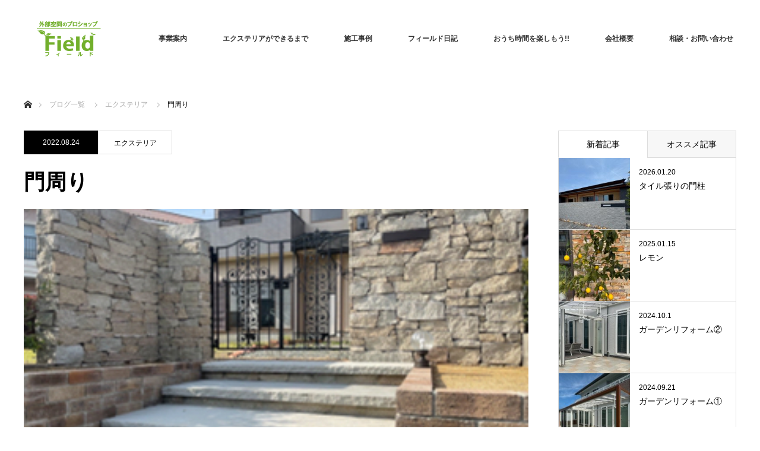

--- FILE ---
content_type: text/html; charset=UTF-8
request_url: https://www.field-eandg.com/2022/08/24/post-1823/%E9%96%80%E5%91%A8%E3%82%8A-4/
body_size: 98716
content:


<!DOCTYPE html>
<html class="pc" lang="ja">
<head>
<meta charset="UTF-8">
<!--[if IE]><meta http-equiv="X-UA-Compatible" content="IE=edge"><![endif]-->
<meta name="viewport" content="width=device-width">
<title>門周り - 愛知県豊橋市のエクステリア・外構工事専門店 - フィールド</title>
<meta name="description" content="重厚な雰囲気の石貼り門柱にアイアン門扉とレンガの花壇と照明はアンティークで豪華な雰囲気の門周りのリフォーム。四国化成のブルーム門扉6型伝統の技が息づくロートアイアン調。">
<meta name="thumbnail" content="https://www.field-eandg.com/wp-content/themes/monolith_tcd042-child/img/g_thumbnail.png" />
<link rel="pingback" href="https://www.field-eandg.com/xmlrpc.php">
    <link rel="icon" href="https://www.field-eandg.com/wp-content/themes/monolith_tcd042/favicon.ico">
  <script>
    (function(i,s,o,g,r,a,m){i['GoogleAnalyticsObject']=r;i[r]=i[r]||function(){
      (i[r].q=i[r].q||[]).push(arguments)},i[r].l=1*new Date();a=s.createElement(o),
      m=s.getElementsByTagName(o)[0];a.async=1;a.src=g;m.parentNode.insertBefore(a,m)
                            })(window,document,'script','//www.google-analytics.com/analytics.js','ga');
    ga('create', 'UA-98897792-1', 'auto');
    ga('send', 'pageview');
  </script>
  
  <link rel="stylesheet" href="https://www.field-eandg.com/wp-content/themes/monolith_tcd042-child/lightbox.min.css">
<meta name='robots' content='index, follow, max-image-preview:large, max-snippet:-1, max-video-preview:-1' />

	<!-- This site is optimized with the Yoast SEO plugin v20.5 - https://yoast.com/wordpress/plugins/seo/ -->
	<link rel="canonical" href="https://www.field-eandg.com/2022/08/24/post-1823/門周り-4/" />
	<meta property="og:locale" content="ja_JP" />
	<meta property="og:type" content="article" />
	<meta property="og:title" content="門周り - 愛知県豊橋市のエクステリア・外構工事専門店 - フィールド" />
	<meta property="og:description" content="重厚な雰囲気の石貼り門柱にアイアン門扉とレンガの花壇と照明はアンティークで豪華な雰囲気の門周りのリフォーム。 四国化成のブルーム門扉6型伝統の技が息づくロートアイアン調。" />
	<meta property="og:url" content="https://www.field-eandg.com/2022/08/24/post-1823/門周り-4/" />
	<meta property="og:site_name" content="愛知県豊橋市のエクステリア・外構工事専門店 - フィールド" />
	<meta property="article:published_time" content="2022-08-24T05:54:01+00:00" />
	<meta property="og:image" content="https://www.field-eandg.com/wp-content/uploads/2022/08/app-069335900s1661319394.jpg" />
	<meta property="og:image:width" content="320" />
	<meta property="og:image:height" content="234" />
	<meta property="og:image:type" content="image/jpeg" />
	<meta name="author" content="user_field" />
	<meta name="twitter:card" content="summary_large_image" />
	<script type="application/ld+json" class="yoast-schema-graph">{"@context":"https://schema.org","@graph":[{"@type":"Article","@id":"https://www.field-eandg.com/2022/08/24/post-1823/%e9%96%80%e5%91%a8%e3%82%8a-4/#article","isPartOf":{"@id":"https://www.field-eandg.com/2022/08/24/post-1823/%e9%96%80%e5%91%a8%e3%82%8a-4/"},"author":{"name":"user_field","@id":"https://www.field-eandg.com/#/schema/person/6ff40298b2bd01ff8f8d9e1f1c7e9bcd"},"headline":"門周り","datePublished":"2022-08-24T05:54:01+00:00","dateModified":"2022-08-24T05:54:01+00:00","mainEntityOfPage":{"@id":"https://www.field-eandg.com/2022/08/24/post-1823/%e9%96%80%e5%91%a8%e3%82%8a-4/"},"wordCount":0,"publisher":{"@id":"https://www.field-eandg.com/#organization"},"image":{"@id":"https://www.field-eandg.com/2022/08/24/post-1823/%e9%96%80%e5%91%a8%e3%82%8a-4/#primaryimage"},"thumbnailUrl":"https://www.field-eandg.com/wp-content/uploads/2022/08/app-069335900s1661319394.jpg","articleSection":["エクステリア"],"inLanguage":"ja"},{"@type":"WebPage","@id":"https://www.field-eandg.com/2022/08/24/post-1823/%e9%96%80%e5%91%a8%e3%82%8a-4/","url":"https://www.field-eandg.com/2022/08/24/post-1823/%e9%96%80%e5%91%a8%e3%82%8a-4/","name":"門周り - 愛知県豊橋市のエクステリア・外構工事専門店 - フィールド","isPartOf":{"@id":"https://www.field-eandg.com/#website"},"primaryImageOfPage":{"@id":"https://www.field-eandg.com/2022/08/24/post-1823/%e9%96%80%e5%91%a8%e3%82%8a-4/#primaryimage"},"image":{"@id":"https://www.field-eandg.com/2022/08/24/post-1823/%e9%96%80%e5%91%a8%e3%82%8a-4/#primaryimage"},"thumbnailUrl":"https://www.field-eandg.com/wp-content/uploads/2022/08/app-069335900s1661319394.jpg","datePublished":"2022-08-24T05:54:01+00:00","dateModified":"2022-08-24T05:54:01+00:00","breadcrumb":{"@id":"https://www.field-eandg.com/2022/08/24/post-1823/%e9%96%80%e5%91%a8%e3%82%8a-4/#breadcrumb"},"inLanguage":"ja","potentialAction":[{"@type":"ReadAction","target":["https://www.field-eandg.com/2022/08/24/post-1823/%e9%96%80%e5%91%a8%e3%82%8a-4/"]}]},{"@type":"ImageObject","inLanguage":"ja","@id":"https://www.field-eandg.com/2022/08/24/post-1823/%e9%96%80%e5%91%a8%e3%82%8a-4/#primaryimage","url":"https://www.field-eandg.com/wp-content/uploads/2022/08/app-069335900s1661319394.jpg","contentUrl":"https://www.field-eandg.com/wp-content/uploads/2022/08/app-069335900s1661319394.jpg","width":320,"height":234},{"@type":"BreadcrumbList","@id":"https://www.field-eandg.com/2022/08/24/post-1823/%e9%96%80%e5%91%a8%e3%82%8a-4/#breadcrumb","itemListElement":[{"@type":"ListItem","position":1,"name":"ホーム","item":"https://www.field-eandg.com/"},{"@type":"ListItem","position":2,"name":"フィールド日記","item":"https://www.field-eandg.com/blog/"},{"@type":"ListItem","position":3,"name":"門周り"}]},{"@type":"WebSite","@id":"https://www.field-eandg.com/#website","url":"https://www.field-eandg.com/","name":"豊橋のエクステリア 外構工事 フィールド","description":"豊橋、豊川、田原の外構、エクステリア、庭工事の専門店です","publisher":{"@id":"https://www.field-eandg.com/#organization"},"potentialAction":[{"@type":"SearchAction","target":{"@type":"EntryPoint","urlTemplate":"https://www.field-eandg.com/?s={search_term_string}"},"query-input":"required name=search_term_string"}],"inLanguage":"ja"},{"@type":"Organization","@id":"https://www.field-eandg.com/#organization","name":"株式会社　フィールド","url":"https://www.field-eandg.com/","logo":{"@type":"ImageObject","inLanguage":"ja","@id":"https://www.field-eandg.com/#/schema/logo/image/","url":"https://www.field-eandg.com/wp-content/uploads/2018/08/pc_logo.png","contentUrl":"https://www.field-eandg.com/wp-content/uploads/2018/08/pc_logo.png","width":300,"height":120,"caption":"株式会社　フィールド"},"image":{"@id":"https://www.field-eandg.com/#/schema/logo/image/"}},{"@type":"Person","@id":"https://www.field-eandg.com/#/schema/person/6ff40298b2bd01ff8f8d9e1f1c7e9bcd","name":"user_field","image":{"@type":"ImageObject","inLanguage":"ja","@id":"https://www.field-eandg.com/#/schema/person/image/","url":"https://secure.gravatar.com/avatar/c21de19190f725e92595482548338a79f86e108285678731010989a866684b4f?s=96&d=mm&r=g","contentUrl":"https://secure.gravatar.com/avatar/c21de19190f725e92595482548338a79f86e108285678731010989a866684b4f?s=96&d=mm&r=g","caption":"user_field"}}]}</script>
	<!-- / Yoast SEO plugin. -->


<link rel='dns-prefetch' href='//yubinbango.github.io' />
<link rel='dns-prefetch' href='//www.google.com' />
<link rel="alternate" type="application/rss+xml" title="愛知県豊橋市のエクステリア・外構工事専門店 - フィールド &raquo; フィード" href="https://www.field-eandg.com/feed/" />
<link rel="alternate" type="application/rss+xml" title="愛知県豊橋市のエクステリア・外構工事専門店 - フィールド &raquo; コメントフィード" href="https://www.field-eandg.com/comments/feed/" />
<link rel="alternate" title="oEmbed (JSON)" type="application/json+oembed" href="https://www.field-eandg.com/wp-json/oembed/1.0/embed?url=https%3A%2F%2Fwww.field-eandg.com%2F2022%2F08%2F24%2Fpost-1823%2F%25e9%2596%2580%25e5%2591%25a8%25e3%2582%258a-4%2F" />
<link rel="alternate" title="oEmbed (XML)" type="text/xml+oembed" href="https://www.field-eandg.com/wp-json/oembed/1.0/embed?url=https%3A%2F%2Fwww.field-eandg.com%2F2022%2F08%2F24%2Fpost-1823%2F%25e9%2596%2580%25e5%2591%25a8%25e3%2582%258a-4%2F&#038;format=xml" />
<style id='wp-img-auto-sizes-contain-inline-css' type='text/css'>
img:is([sizes=auto i],[sizes^="auto," i]){contain-intrinsic-size:3000px 1500px}
/*# sourceURL=wp-img-auto-sizes-contain-inline-css */
</style>
<link rel='stylesheet' id='style-css' href='https://www.field-eandg.com/wp-content/themes/monolith_tcd042-child/style.css?ver=6.9' type='text/css' media='all' />
<style id='wp-emoji-styles-inline-css' type='text/css'>

	img.wp-smiley, img.emoji {
		display: inline !important;
		border: none !important;
		box-shadow: none !important;
		height: 1em !important;
		width: 1em !important;
		margin: 0 0.07em !important;
		vertical-align: -0.1em !important;
		background: none !important;
		padding: 0 !important;
	}
/*# sourceURL=wp-emoji-styles-inline-css */
</style>
<style id='wp-block-library-inline-css' type='text/css'>
:root{--wp-block-synced-color:#7a00df;--wp-block-synced-color--rgb:122,0,223;--wp-bound-block-color:var(--wp-block-synced-color);--wp-editor-canvas-background:#ddd;--wp-admin-theme-color:#007cba;--wp-admin-theme-color--rgb:0,124,186;--wp-admin-theme-color-darker-10:#006ba1;--wp-admin-theme-color-darker-10--rgb:0,107,160.5;--wp-admin-theme-color-darker-20:#005a87;--wp-admin-theme-color-darker-20--rgb:0,90,135;--wp-admin-border-width-focus:2px}@media (min-resolution:192dpi){:root{--wp-admin-border-width-focus:1.5px}}.wp-element-button{cursor:pointer}:root .has-very-light-gray-background-color{background-color:#eee}:root .has-very-dark-gray-background-color{background-color:#313131}:root .has-very-light-gray-color{color:#eee}:root .has-very-dark-gray-color{color:#313131}:root .has-vivid-green-cyan-to-vivid-cyan-blue-gradient-background{background:linear-gradient(135deg,#00d084,#0693e3)}:root .has-purple-crush-gradient-background{background:linear-gradient(135deg,#34e2e4,#4721fb 50%,#ab1dfe)}:root .has-hazy-dawn-gradient-background{background:linear-gradient(135deg,#faaca8,#dad0ec)}:root .has-subdued-olive-gradient-background{background:linear-gradient(135deg,#fafae1,#67a671)}:root .has-atomic-cream-gradient-background{background:linear-gradient(135deg,#fdd79a,#004a59)}:root .has-nightshade-gradient-background{background:linear-gradient(135deg,#330968,#31cdcf)}:root .has-midnight-gradient-background{background:linear-gradient(135deg,#020381,#2874fc)}:root{--wp--preset--font-size--normal:16px;--wp--preset--font-size--huge:42px}.has-regular-font-size{font-size:1em}.has-larger-font-size{font-size:2.625em}.has-normal-font-size{font-size:var(--wp--preset--font-size--normal)}.has-huge-font-size{font-size:var(--wp--preset--font-size--huge)}.has-text-align-center{text-align:center}.has-text-align-left{text-align:left}.has-text-align-right{text-align:right}.has-fit-text{white-space:nowrap!important}#end-resizable-editor-section{display:none}.aligncenter{clear:both}.items-justified-left{justify-content:flex-start}.items-justified-center{justify-content:center}.items-justified-right{justify-content:flex-end}.items-justified-space-between{justify-content:space-between}.screen-reader-text{border:0;clip-path:inset(50%);height:1px;margin:-1px;overflow:hidden;padding:0;position:absolute;width:1px;word-wrap:normal!important}.screen-reader-text:focus{background-color:#ddd;clip-path:none;color:#444;display:block;font-size:1em;height:auto;left:5px;line-height:normal;padding:15px 23px 14px;text-decoration:none;top:5px;width:auto;z-index:100000}html :where(.has-border-color){border-style:solid}html :where([style*=border-top-color]){border-top-style:solid}html :where([style*=border-right-color]){border-right-style:solid}html :where([style*=border-bottom-color]){border-bottom-style:solid}html :where([style*=border-left-color]){border-left-style:solid}html :where([style*=border-width]){border-style:solid}html :where([style*=border-top-width]){border-top-style:solid}html :where([style*=border-right-width]){border-right-style:solid}html :where([style*=border-bottom-width]){border-bottom-style:solid}html :where([style*=border-left-width]){border-left-style:solid}html :where(img[class*=wp-image-]){height:auto;max-width:100%}:where(figure){margin:0 0 1em}html :where(.is-position-sticky){--wp-admin--admin-bar--position-offset:var(--wp-admin--admin-bar--height,0px)}@media screen and (max-width:600px){html :where(.is-position-sticky){--wp-admin--admin-bar--position-offset:0px}}

/*# sourceURL=wp-block-library-inline-css */
</style><style id='wp-block-image-inline-css' type='text/css'>
.wp-block-image>a,.wp-block-image>figure>a{display:inline-block}.wp-block-image img{box-sizing:border-box;height:auto;max-width:100%;vertical-align:bottom}@media not (prefers-reduced-motion){.wp-block-image img.hide{visibility:hidden}.wp-block-image img.show{animation:show-content-image .4s}}.wp-block-image[style*=border-radius] img,.wp-block-image[style*=border-radius]>a{border-radius:inherit}.wp-block-image.has-custom-border img{box-sizing:border-box}.wp-block-image.aligncenter{text-align:center}.wp-block-image.alignfull>a,.wp-block-image.alignwide>a{width:100%}.wp-block-image.alignfull img,.wp-block-image.alignwide img{height:auto;width:100%}.wp-block-image .aligncenter,.wp-block-image .alignleft,.wp-block-image .alignright,.wp-block-image.aligncenter,.wp-block-image.alignleft,.wp-block-image.alignright{display:table}.wp-block-image .aligncenter>figcaption,.wp-block-image .alignleft>figcaption,.wp-block-image .alignright>figcaption,.wp-block-image.aligncenter>figcaption,.wp-block-image.alignleft>figcaption,.wp-block-image.alignright>figcaption{caption-side:bottom;display:table-caption}.wp-block-image .alignleft{float:left;margin:.5em 1em .5em 0}.wp-block-image .alignright{float:right;margin:.5em 0 .5em 1em}.wp-block-image .aligncenter{margin-left:auto;margin-right:auto}.wp-block-image :where(figcaption){margin-bottom:1em;margin-top:.5em}.wp-block-image.is-style-circle-mask img{border-radius:9999px}@supports ((-webkit-mask-image:none) or (mask-image:none)) or (-webkit-mask-image:none){.wp-block-image.is-style-circle-mask img{border-radius:0;-webkit-mask-image:url('data:image/svg+xml;utf8,<svg viewBox="0 0 100 100" xmlns="http://www.w3.org/2000/svg"><circle cx="50" cy="50" r="50"/></svg>');mask-image:url('data:image/svg+xml;utf8,<svg viewBox="0 0 100 100" xmlns="http://www.w3.org/2000/svg"><circle cx="50" cy="50" r="50"/></svg>');mask-mode:alpha;-webkit-mask-position:center;mask-position:center;-webkit-mask-repeat:no-repeat;mask-repeat:no-repeat;-webkit-mask-size:contain;mask-size:contain}}:root :where(.wp-block-image.is-style-rounded img,.wp-block-image .is-style-rounded img){border-radius:9999px}.wp-block-image figure{margin:0}.wp-lightbox-container{display:flex;flex-direction:column;position:relative}.wp-lightbox-container img{cursor:zoom-in}.wp-lightbox-container img:hover+button{opacity:1}.wp-lightbox-container button{align-items:center;backdrop-filter:blur(16px) saturate(180%);background-color:#5a5a5a40;border:none;border-radius:4px;cursor:zoom-in;display:flex;height:20px;justify-content:center;opacity:0;padding:0;position:absolute;right:16px;text-align:center;top:16px;width:20px;z-index:100}@media not (prefers-reduced-motion){.wp-lightbox-container button{transition:opacity .2s ease}}.wp-lightbox-container button:focus-visible{outline:3px auto #5a5a5a40;outline:3px auto -webkit-focus-ring-color;outline-offset:3px}.wp-lightbox-container button:hover{cursor:pointer;opacity:1}.wp-lightbox-container button:focus{opacity:1}.wp-lightbox-container button:focus,.wp-lightbox-container button:hover,.wp-lightbox-container button:not(:hover):not(:active):not(.has-background){background-color:#5a5a5a40;border:none}.wp-lightbox-overlay{box-sizing:border-box;cursor:zoom-out;height:100vh;left:0;overflow:hidden;position:fixed;top:0;visibility:hidden;width:100%;z-index:100000}.wp-lightbox-overlay .close-button{align-items:center;cursor:pointer;display:flex;justify-content:center;min-height:40px;min-width:40px;padding:0;position:absolute;right:calc(env(safe-area-inset-right) + 16px);top:calc(env(safe-area-inset-top) + 16px);z-index:5000000}.wp-lightbox-overlay .close-button:focus,.wp-lightbox-overlay .close-button:hover,.wp-lightbox-overlay .close-button:not(:hover):not(:active):not(.has-background){background:none;border:none}.wp-lightbox-overlay .lightbox-image-container{height:var(--wp--lightbox-container-height);left:50%;overflow:hidden;position:absolute;top:50%;transform:translate(-50%,-50%);transform-origin:top left;width:var(--wp--lightbox-container-width);z-index:9999999999}.wp-lightbox-overlay .wp-block-image{align-items:center;box-sizing:border-box;display:flex;height:100%;justify-content:center;margin:0;position:relative;transform-origin:0 0;width:100%;z-index:3000000}.wp-lightbox-overlay .wp-block-image img{height:var(--wp--lightbox-image-height);min-height:var(--wp--lightbox-image-height);min-width:var(--wp--lightbox-image-width);width:var(--wp--lightbox-image-width)}.wp-lightbox-overlay .wp-block-image figcaption{display:none}.wp-lightbox-overlay button{background:none;border:none}.wp-lightbox-overlay .scrim{background-color:#fff;height:100%;opacity:.9;position:absolute;width:100%;z-index:2000000}.wp-lightbox-overlay.active{visibility:visible}@media not (prefers-reduced-motion){.wp-lightbox-overlay.active{animation:turn-on-visibility .25s both}.wp-lightbox-overlay.active img{animation:turn-on-visibility .35s both}.wp-lightbox-overlay.show-closing-animation:not(.active){animation:turn-off-visibility .35s both}.wp-lightbox-overlay.show-closing-animation:not(.active) img{animation:turn-off-visibility .25s both}.wp-lightbox-overlay.zoom.active{animation:none;opacity:1;visibility:visible}.wp-lightbox-overlay.zoom.active .lightbox-image-container{animation:lightbox-zoom-in .4s}.wp-lightbox-overlay.zoom.active .lightbox-image-container img{animation:none}.wp-lightbox-overlay.zoom.active .scrim{animation:turn-on-visibility .4s forwards}.wp-lightbox-overlay.zoom.show-closing-animation:not(.active){animation:none}.wp-lightbox-overlay.zoom.show-closing-animation:not(.active) .lightbox-image-container{animation:lightbox-zoom-out .4s}.wp-lightbox-overlay.zoom.show-closing-animation:not(.active) .lightbox-image-container img{animation:none}.wp-lightbox-overlay.zoom.show-closing-animation:not(.active) .scrim{animation:turn-off-visibility .4s forwards}}@keyframes show-content-image{0%{visibility:hidden}99%{visibility:hidden}to{visibility:visible}}@keyframes turn-on-visibility{0%{opacity:0}to{opacity:1}}@keyframes turn-off-visibility{0%{opacity:1;visibility:visible}99%{opacity:0;visibility:visible}to{opacity:0;visibility:hidden}}@keyframes lightbox-zoom-in{0%{transform:translate(calc((-100vw + var(--wp--lightbox-scrollbar-width))/2 + var(--wp--lightbox-initial-left-position)),calc(-50vh + var(--wp--lightbox-initial-top-position))) scale(var(--wp--lightbox-scale))}to{transform:translate(-50%,-50%) scale(1)}}@keyframes lightbox-zoom-out{0%{transform:translate(-50%,-50%) scale(1);visibility:visible}99%{visibility:visible}to{transform:translate(calc((-100vw + var(--wp--lightbox-scrollbar-width))/2 + var(--wp--lightbox-initial-left-position)),calc(-50vh + var(--wp--lightbox-initial-top-position))) scale(var(--wp--lightbox-scale));visibility:hidden}}
/*# sourceURL=https://www.field-eandg.com/wp-includes/blocks/image/style.min.css */
</style>
<style id='global-styles-inline-css' type='text/css'>
:root{--wp--preset--aspect-ratio--square: 1;--wp--preset--aspect-ratio--4-3: 4/3;--wp--preset--aspect-ratio--3-4: 3/4;--wp--preset--aspect-ratio--3-2: 3/2;--wp--preset--aspect-ratio--2-3: 2/3;--wp--preset--aspect-ratio--16-9: 16/9;--wp--preset--aspect-ratio--9-16: 9/16;--wp--preset--color--black: #000000;--wp--preset--color--cyan-bluish-gray: #abb8c3;--wp--preset--color--white: #ffffff;--wp--preset--color--pale-pink: #f78da7;--wp--preset--color--vivid-red: #cf2e2e;--wp--preset--color--luminous-vivid-orange: #ff6900;--wp--preset--color--luminous-vivid-amber: #fcb900;--wp--preset--color--light-green-cyan: #7bdcb5;--wp--preset--color--vivid-green-cyan: #00d084;--wp--preset--color--pale-cyan-blue: #8ed1fc;--wp--preset--color--vivid-cyan-blue: #0693e3;--wp--preset--color--vivid-purple: #9b51e0;--wp--preset--gradient--vivid-cyan-blue-to-vivid-purple: linear-gradient(135deg,rgb(6,147,227) 0%,rgb(155,81,224) 100%);--wp--preset--gradient--light-green-cyan-to-vivid-green-cyan: linear-gradient(135deg,rgb(122,220,180) 0%,rgb(0,208,130) 100%);--wp--preset--gradient--luminous-vivid-amber-to-luminous-vivid-orange: linear-gradient(135deg,rgb(252,185,0) 0%,rgb(255,105,0) 100%);--wp--preset--gradient--luminous-vivid-orange-to-vivid-red: linear-gradient(135deg,rgb(255,105,0) 0%,rgb(207,46,46) 100%);--wp--preset--gradient--very-light-gray-to-cyan-bluish-gray: linear-gradient(135deg,rgb(238,238,238) 0%,rgb(169,184,195) 100%);--wp--preset--gradient--cool-to-warm-spectrum: linear-gradient(135deg,rgb(74,234,220) 0%,rgb(151,120,209) 20%,rgb(207,42,186) 40%,rgb(238,44,130) 60%,rgb(251,105,98) 80%,rgb(254,248,76) 100%);--wp--preset--gradient--blush-light-purple: linear-gradient(135deg,rgb(255,206,236) 0%,rgb(152,150,240) 100%);--wp--preset--gradient--blush-bordeaux: linear-gradient(135deg,rgb(254,205,165) 0%,rgb(254,45,45) 50%,rgb(107,0,62) 100%);--wp--preset--gradient--luminous-dusk: linear-gradient(135deg,rgb(255,203,112) 0%,rgb(199,81,192) 50%,rgb(65,88,208) 100%);--wp--preset--gradient--pale-ocean: linear-gradient(135deg,rgb(255,245,203) 0%,rgb(182,227,212) 50%,rgb(51,167,181) 100%);--wp--preset--gradient--electric-grass: linear-gradient(135deg,rgb(202,248,128) 0%,rgb(113,206,126) 100%);--wp--preset--gradient--midnight: linear-gradient(135deg,rgb(2,3,129) 0%,rgb(40,116,252) 100%);--wp--preset--font-size--small: 13px;--wp--preset--font-size--medium: 20px;--wp--preset--font-size--large: 36px;--wp--preset--font-size--x-large: 42px;--wp--preset--spacing--20: 0.44rem;--wp--preset--spacing--30: 0.67rem;--wp--preset--spacing--40: 1rem;--wp--preset--spacing--50: 1.5rem;--wp--preset--spacing--60: 2.25rem;--wp--preset--spacing--70: 3.38rem;--wp--preset--spacing--80: 5.06rem;--wp--preset--shadow--natural: 6px 6px 9px rgba(0, 0, 0, 0.2);--wp--preset--shadow--deep: 12px 12px 50px rgba(0, 0, 0, 0.4);--wp--preset--shadow--sharp: 6px 6px 0px rgba(0, 0, 0, 0.2);--wp--preset--shadow--outlined: 6px 6px 0px -3px rgb(255, 255, 255), 6px 6px rgb(0, 0, 0);--wp--preset--shadow--crisp: 6px 6px 0px rgb(0, 0, 0);}:where(.is-layout-flex){gap: 0.5em;}:where(.is-layout-grid){gap: 0.5em;}body .is-layout-flex{display: flex;}.is-layout-flex{flex-wrap: wrap;align-items: center;}.is-layout-flex > :is(*, div){margin: 0;}body .is-layout-grid{display: grid;}.is-layout-grid > :is(*, div){margin: 0;}:where(.wp-block-columns.is-layout-flex){gap: 2em;}:where(.wp-block-columns.is-layout-grid){gap: 2em;}:where(.wp-block-post-template.is-layout-flex){gap: 1.25em;}:where(.wp-block-post-template.is-layout-grid){gap: 1.25em;}.has-black-color{color: var(--wp--preset--color--black) !important;}.has-cyan-bluish-gray-color{color: var(--wp--preset--color--cyan-bluish-gray) !important;}.has-white-color{color: var(--wp--preset--color--white) !important;}.has-pale-pink-color{color: var(--wp--preset--color--pale-pink) !important;}.has-vivid-red-color{color: var(--wp--preset--color--vivid-red) !important;}.has-luminous-vivid-orange-color{color: var(--wp--preset--color--luminous-vivid-orange) !important;}.has-luminous-vivid-amber-color{color: var(--wp--preset--color--luminous-vivid-amber) !important;}.has-light-green-cyan-color{color: var(--wp--preset--color--light-green-cyan) !important;}.has-vivid-green-cyan-color{color: var(--wp--preset--color--vivid-green-cyan) !important;}.has-pale-cyan-blue-color{color: var(--wp--preset--color--pale-cyan-blue) !important;}.has-vivid-cyan-blue-color{color: var(--wp--preset--color--vivid-cyan-blue) !important;}.has-vivid-purple-color{color: var(--wp--preset--color--vivid-purple) !important;}.has-black-background-color{background-color: var(--wp--preset--color--black) !important;}.has-cyan-bluish-gray-background-color{background-color: var(--wp--preset--color--cyan-bluish-gray) !important;}.has-white-background-color{background-color: var(--wp--preset--color--white) !important;}.has-pale-pink-background-color{background-color: var(--wp--preset--color--pale-pink) !important;}.has-vivid-red-background-color{background-color: var(--wp--preset--color--vivid-red) !important;}.has-luminous-vivid-orange-background-color{background-color: var(--wp--preset--color--luminous-vivid-orange) !important;}.has-luminous-vivid-amber-background-color{background-color: var(--wp--preset--color--luminous-vivid-amber) !important;}.has-light-green-cyan-background-color{background-color: var(--wp--preset--color--light-green-cyan) !important;}.has-vivid-green-cyan-background-color{background-color: var(--wp--preset--color--vivid-green-cyan) !important;}.has-pale-cyan-blue-background-color{background-color: var(--wp--preset--color--pale-cyan-blue) !important;}.has-vivid-cyan-blue-background-color{background-color: var(--wp--preset--color--vivid-cyan-blue) !important;}.has-vivid-purple-background-color{background-color: var(--wp--preset--color--vivid-purple) !important;}.has-black-border-color{border-color: var(--wp--preset--color--black) !important;}.has-cyan-bluish-gray-border-color{border-color: var(--wp--preset--color--cyan-bluish-gray) !important;}.has-white-border-color{border-color: var(--wp--preset--color--white) !important;}.has-pale-pink-border-color{border-color: var(--wp--preset--color--pale-pink) !important;}.has-vivid-red-border-color{border-color: var(--wp--preset--color--vivid-red) !important;}.has-luminous-vivid-orange-border-color{border-color: var(--wp--preset--color--luminous-vivid-orange) !important;}.has-luminous-vivid-amber-border-color{border-color: var(--wp--preset--color--luminous-vivid-amber) !important;}.has-light-green-cyan-border-color{border-color: var(--wp--preset--color--light-green-cyan) !important;}.has-vivid-green-cyan-border-color{border-color: var(--wp--preset--color--vivid-green-cyan) !important;}.has-pale-cyan-blue-border-color{border-color: var(--wp--preset--color--pale-cyan-blue) !important;}.has-vivid-cyan-blue-border-color{border-color: var(--wp--preset--color--vivid-cyan-blue) !important;}.has-vivid-purple-border-color{border-color: var(--wp--preset--color--vivid-purple) !important;}.has-vivid-cyan-blue-to-vivid-purple-gradient-background{background: var(--wp--preset--gradient--vivid-cyan-blue-to-vivid-purple) !important;}.has-light-green-cyan-to-vivid-green-cyan-gradient-background{background: var(--wp--preset--gradient--light-green-cyan-to-vivid-green-cyan) !important;}.has-luminous-vivid-amber-to-luminous-vivid-orange-gradient-background{background: var(--wp--preset--gradient--luminous-vivid-amber-to-luminous-vivid-orange) !important;}.has-luminous-vivid-orange-to-vivid-red-gradient-background{background: var(--wp--preset--gradient--luminous-vivid-orange-to-vivid-red) !important;}.has-very-light-gray-to-cyan-bluish-gray-gradient-background{background: var(--wp--preset--gradient--very-light-gray-to-cyan-bluish-gray) !important;}.has-cool-to-warm-spectrum-gradient-background{background: var(--wp--preset--gradient--cool-to-warm-spectrum) !important;}.has-blush-light-purple-gradient-background{background: var(--wp--preset--gradient--blush-light-purple) !important;}.has-blush-bordeaux-gradient-background{background: var(--wp--preset--gradient--blush-bordeaux) !important;}.has-luminous-dusk-gradient-background{background: var(--wp--preset--gradient--luminous-dusk) !important;}.has-pale-ocean-gradient-background{background: var(--wp--preset--gradient--pale-ocean) !important;}.has-electric-grass-gradient-background{background: var(--wp--preset--gradient--electric-grass) !important;}.has-midnight-gradient-background{background: var(--wp--preset--gradient--midnight) !important;}.has-small-font-size{font-size: var(--wp--preset--font-size--small) !important;}.has-medium-font-size{font-size: var(--wp--preset--font-size--medium) !important;}.has-large-font-size{font-size: var(--wp--preset--font-size--large) !important;}.has-x-large-font-size{font-size: var(--wp--preset--font-size--x-large) !important;}
/*# sourceURL=global-styles-inline-css */
</style>

<style id='classic-theme-styles-inline-css' type='text/css'>
/*! This file is auto-generated */
.wp-block-button__link{color:#fff;background-color:#32373c;border-radius:9999px;box-shadow:none;text-decoration:none;padding:calc(.667em + 2px) calc(1.333em + 2px);font-size:1.125em}.wp-block-file__button{background:#32373c;color:#fff;text-decoration:none}
/*# sourceURL=/wp-includes/css/classic-themes.min.css */
</style>
<link rel='stylesheet' id='contact-form-7-css' href='https://www.field-eandg.com/wp-content/plugins/contact-form-7/includes/css/styles.css?ver=6.1.4' type='text/css' media='all' />
<link rel='stylesheet' id='parent-style-css' href='https://www.field-eandg.com/wp-content/themes/monolith_tcd042/style.css?1769000162&#038;ver=6.9' type='text/css' media='all' />
<link rel='stylesheet' id='child-style-css' href='https://www.field-eandg.com/wp-content/themes/monolith_tcd042-child/style.css?1769000162&#038;ver=6.9' type='text/css' media='all' />
<link rel='stylesheet' id='wp-block-paragraph-css' href='https://www.field-eandg.com/wp-includes/blocks/paragraph/style.min.css?ver=6.9' type='text/css' media='all' />
<script type="text/javascript" src="https://www.field-eandg.com/wp-includes/js/jquery/jquery.min.js?ver=3.7.1" id="jquery-core-js"></script>
<script type="text/javascript" src="https://www.field-eandg.com/wp-includes/js/jquery/jquery-migrate.min.js?ver=3.4.1" id="jquery-migrate-js"></script>
<link rel="https://api.w.org/" href="https://www.field-eandg.com/wp-json/" /><link rel="alternate" title="JSON" type="application/json" href="https://www.field-eandg.com/wp-json/wp/v2/posts/1823" /><link rel='shortlink' href='https://www.field-eandg.com/?p=1823' />

<link rel="stylesheet" href="https://www.field-eandg.com/wp-content/themes/monolith_tcd042/css/design-plus.css?ver=">
<link rel="stylesheet" href="https://www.field-eandg.com/wp-content/themes/monolith_tcd042/css/sns-botton.css?ver=">
<link rel="stylesheet" href="https://fonts.googleapis.com/css?family=Roboto:100,300">
<link rel="stylesheet" media="screen and (max-width:770px)" href="https://www.field-eandg.com/wp-content/themes/monolith_tcd042/css/responsive.css?ver=">
<link rel="stylesheet" media="screen and (max-width:770px)" href="https://www.field-eandg.com/wp-content/themes/monolith_tcd042/css/footer-bar.css?ver=">

<script src="https://www.field-eandg.com/wp-content/themes/monolith_tcd042/js/jquery.easing.1.3.js?ver="></script>
<script src="https://www.field-eandg.com/wp-content/themes/monolith_tcd042/js/jscript.js?ver="></script>
<script src="https://www.field-eandg.com/wp-content/themes/monolith_tcd042/js/comment.js?ver="></script>

<style type="text/css">
body, input, textarea { font-family: "Segoe UI", Verdana, "游ゴシック", YuGothic, "Hiragino Kaku Gothic ProN", Meiryo, sans-serif; }
.rich_font { font-family: "Hiragino Sans", "ヒラギノ角ゴ ProN", "Hiragino Kaku Gothic ProN", "游ゴシック", YuGothic, "メイリオ", Meiryo, sans-serif; font-weight: 100;
}

body { font-size:15px; }

.pc #header .logo { font-size:21px; }
.pc #footer_top .logo { font-size:21px; }
.mobile #header .logo { font-size:18px; }

#blog_list li .image img, #related_post li a.image img, .styled_post_list1 .image img, #recent_news .image img, .project_list_widget .image img, .index_box_list .image img, #project_list .image img, #previous_next_post .image img {
  -webkit-transition: all 0.75s ease; -moz-transition: all 0.75s ease; transition: all 0.75s ease;
  -webkit-transform: scale(1); -moz-transform: scale(1); -ms-transform: scale(1); -o-transform: scale(1); transform: scale(1);
  -webkit-backface-visibility:hidden; backface-visibility:hidden;
}
#blog_list li .image:hover img, #related_post li a.image:hover img, .styled_post_list1 .image:hover img, #recent_news .image:hover img, .project_list_widget .image:hover img, .index_box_list .image:hover img, #project_list .image:hover img, #previous_next_post .image:hover img {
  -webkit-transform: scale(1.2); -moz-transform: scale(1.2); -ms-transform: scale(1.2); -o-transform: scale(1.2); transform: scale(1.2);
}

.pc #global_menu > ul > li > a { color:#333333; }

#post_title { font-size:30px; }
.post_content { font-size:15px; }

a:hover, #comment_header ul li a:hover, .pc #global_menu > ul > li.active > a, .pc #global_menu li.current-menu-item > a, .pc #global_menu > ul > li > a:hover, #header_logo .logo a:hover, #bread_crumb li.home a:hover:before, #bread_crumb li a:hover,
 #archive_news_list li a .entry-date, #related_post li .title a:hover, #comment_headline, #footer_widget .footer_headline, .index_news_list ol a .entry-date, .footer_menu li:first-child a, .footer_menu li:only-child a, .color_headline, #project_title, #project_list .title span.project_title, .post_content a
  { color:#72AF2D; }

.post_content a:hover
{ color:#72AF2D; }

.pc #global_menu ul ul a, #return_top a:hover, .next_page_link a:hover, .collapse_category_list li a:hover .count, .slick-arrow:hover, #blog_list .category a:hover, #index_blog .index_blog_link:hover, #footer_address .button:hover, #post_meta_top .category a:hover,
 #archive_news_list .headline, .side_headline, #previous_next_page a:hover, .page_navi a:hover, .page_navi span.current, .page_navi p.back a:hover, .collapse_category_list li a:hover .count, .mobile #global_menu li a:hover,
  #wp-calendar td a:hover, #wp-calendar #prev a:hover, #wp-calendar #next a:hover, .widget_search #search-btn input:hover, .widget_search #searchsubmit:hover, .side_widget.google_search #searchsubmit:hover,
   #submit_comment:hover, #comment_header ul li a:hover, #comment_header ul li.comment_switch_active a, #comment_header #comment_closed p, #post_pagination a:hover, #post_pagination p, a.menu_button:hover, .mobile .footer_menu a:hover, .mobile #footer_menu_bottom li a:hover,
  .project_pager a:hover, #project_catgory_sort li a.active, #project_catgory_sort li a:hover, #project_catgory_sort li.current-cat a, #project_side_content h3
 { background-color:#72AF2D; }

.pc #global_menu ul ul a:hover, .index_news_list a.archive_link:hover
 { background-color:#72AF2D; }

#recent_news .headline, .index_news_list .headline, #blog_list .date, #post_meta_top .date, #related_post
 { background-color:#000000; }

.index_news_list a.archive_link, #index_blog .index_blog_link, .page_navi p.back a
{ background-color:#BBBBBB; }

#comment_textarea textarea:focus, #guest_info input:focus, #comment_header ul li a:hover, #comment_header ul li.comment_switch_active a, #comment_header #comment_closed p, #post_meta_top .category a:hover, #project_catgory_sort .current-cat, #project_catgory_sort li:hover, #project_catgory_sort .current-cat:last-child, #post_pagination p, #post_pagination a:hover, .page_navi span.current, .page_navi a:hover
 { border-color:#72AF2D; }
#project_catgory_sort .current-cat + li, #project_catgory_sort li:hover + li, .page_navi .current-cat + li a
{ border-left-color:#72AF2D; }

@media screen and (max-width:600px) {
  #project_catgory_sort .current-cat { border-right-color:#72AF2D!important; }
}

#comment_header ul li.comment_switch_active a:after, #comment_header #comment_closed p:after
 { border-color:#72AF2D transparent transparent transparent; }

.collapse_category_list li a:before
 { border-color: transparent transparent transparent #72AF2D; }


#site_loader_spinner { border:4px solid rgba(114,175,45,0.2); border-top-color:#72AF2D; }

body { font-size:14px; }
<meta name="thumbnail" content="https://field-eandg.com/image/ app-036019900s1671169780.jpg">
.pc #header .logo { font-size:21px; }
.pc #footer_top .logo { font-size:21px; }
.mobile #header .logo { font-size:18px; }
#logo_image img { width:50%; height:50%; }
#logo_image_mobile img { width:50%; height:50%; }
#footer_address .logo img { width:50%; height:50%; }

#blog_list li .image, #related_post li a.image, .styled_post_list1 .image, #recent_news .image, .project_list_widget .image, .index_box_list .image, #project_list .image, #previous_next_post .image {
  overflow: hidden;
}
#blog_list li .image img, #related_post li a.image img, .styled_post_list1 .image img, #recent_news .image img, .project_list_widget .image img, .index_box_list .image img, #project_list .image img, #previous_next_post .image img  {
  -webkit-backface-visibility: hidden; backface-visibility: hidden;
  width:-webkit-calc(100% + 30px); width:-moz-calc(100% + 30px); width:calc(100% + 30px); height:auto;
  -webkit-transform: translate3d(-15px, 0, 0); -webkit-transition-property: opacity, translate3d; -webkit-transition: 0.5s;
  -moz-transform: translate3d(-15px, 0, 0); -moz-transition-property: opacity, translate3d; -moz-transition: 0.5s;
  -ms-transform: translate3d(-15px, 0, 0); -ms-transition-property: opacity, translate3d; -ms-transition: 0.5s;
  -o-transform: translate3d(-15px, 0, 0); -o-transition-property: opacity, translate3d; -o-transition: 0.5s;
  transform: translate3d(-15px, 0, 0); transition-property: opacity, translate3d; transition: 0.5s;
}
#previous_next_post .next_post .image img {
  transform: translate3d(15px, 0, 0);
}
#blog_list li .image:hover img, #related_post li a.image:hover img, .styled_post_list1 .image:hover img, #recent_news .image:hover img, .project_list_widget .image:hover img, .index_box_list .image:hover img, #project_list .image:hover img, #previous_next_post .image:hover img {
  opacity: 1;
  -webkit-transform: translate3d(-30px, 0, 0);
  -moz-transform: translate3d(-30px, 0, 0);
  -ms-transform: translate3d(-30px, 0, 0);
  -o-transform: translate3d(-30px, 0, 0);
  transform: translate3d(-30px, 0, 0);
}
#previous_next_post .next_post .image:hover img {
  transform: translate3d(0, 0, 0);
}

.pc #global_menu > ul > li > a { color:#333333; }

#post_title { font-size:36px; }
.post_content { font-size:14px; }

a:hover, #comment_header ul li a:hover, .pc #global_menu > ul > li.active > a, .pc #global_menu li.current-menu-item > a, .pc #global_menu > ul > li > a:hover, #header_logo .logo a:hover, #bread_crumb li.home a:hover:before, #bread_crumb li a:hover,
 #archive_news_list li a .entry-date, #related_post li .title a:hover, #comment_headline, #footer_widget .footer_headline, .index_news_list ol a .entry-date, .footer_menu li:first-child a, .footer_menu li:only-child a, .color_headline, #project_title, #project_list .title span.project_title, .post_content a
  { color:#72AF2D; }

.post_content a:hover
{ color:#588723; }

.pc #global_menu ul ul a, #return_top a:hover, .next_page_link a:hover, .collapse_category_list li a:hover .count, .slick-arrow:hover, #blog_list .category a:hover, #index_blog .index_blog_link:hover, #footer_address .button:hover, #post_meta_top .category a:hover,
 #archive_news_list .headline, .side_headline, #previous_next_page a:hover, .page_navi a:hover, .page_navi span.current, .page_navi p.back a:hover, .collapse_category_list li a:hover .count, .mobile #global_menu li a:hover,
  #wp-calendar td a:hover, #wp-calendar #prev a:hover, #wp-calendar #next a:hover, .widget_search #search-btn input:hover, .widget_search #searchsubmit:hover, .side_widget.google_search #searchsubmit:hover,
   #submit_comment:hover, #comment_header ul li a:hover, #comment_header ul li.comment_switch_active a, #comment_header #comment_closed p, #post_pagination a:hover, #post_pagination p, a.menu_button:hover, .mobile .footer_menu a:hover, .mobile #footer_menu_bottom li a:hover,
  .project_pager a:hover, #project_catgory_sort li a.active, #project_catgory_sort li a:hover, #project_catgory_sort li.current-cat a, #project_side_content h3
 { background-color:#72AF2D; }

.pc #global_menu ul ul a:hover, .index_news_list a.archive_link:hover
 { background-color:#588723; }

#recent_news .headline, .index_news_list .headline, #blog_list .date, #post_meta_top .date, #related_post
 { background-color:#000000; }

.index_news_list a.archive_link, #index_blog .index_blog_link, .page_navi p.back a
{ background-color:#BBBBBB; }

#comment_textarea textarea:focus, #guest_info input:focus, #comment_header ul li a:hover, #comment_header ul li.comment_switch_active a, #comment_header #comment_closed p, #post_meta_top .category a:hover, #project_catgory_sort .current-cat, #project_catgory_sort li:hover, #project_catgory_sort .current-cat:last-child, #post_pagination p, #post_pagination a:hover, .page_navi span.current, .page_navi a:hover
 { border-color:#72AF2D; }
#project_catgory_sort .current-cat + li, #project_catgory_sort li:hover + li, .page_navi .current-cat + li a
{ border-left-color:#72AF2D; }

@media screen and (max-width:600px) {
  #project_catgory_sort .current-cat { border-right-color:#72AF2D!important; }
}

#comment_header ul li.comment_switch_active a:after, #comment_header #comment_closed p:after
 { border-color:#72AF2D transparent transparent transparent; }

.collapse_category_list li a:before
 { border-color: transparent transparent transparent #72AF2D; }

.footer_menu li:first-child a, .footer_menu li:only-child a { pointer-events:none; }

</style>





<style type="text/css"></style></head>
<body id="body" class="wp-singular post-template-default single single-post postid-1823 single-format-standard wp-theme-monolith_tcd042 wp-child-theme-monolith_tcd042-child">

<div id="site_loader_overlay">
 <div id="site_loader_spinner"></div>
</div>
<div id="site_wrap">

 <div id="header" style="background-color: rgba(255, 255, 255, 0.7);">
  <div id="header_inner" class="clearfix">
   <div id="logo_image">
 <h1 class="logo">
  <a href="https://www.field-eandg.com/" title="愛知県豊橋市のエクステリア・外構工事専門店 - フィールド" data-label="愛知県豊橋市のエクステリア・外構工事専門店 - フィールド"><img class="h_logo" src="https://www.field-eandg.com/wp-content/uploads/2018/08/pc_logo.png?1769000162" alt="愛知県豊橋市のエクステリア・外構工事専門店 - フィールド" title="愛知県豊橋市のエクステリア・外構工事専門店 - フィールド" /></a>
 </h1>
</div>
      <div id="global_menu">
    <ul id="menu-%e3%82%b0%e3%83%ad%e3%83%bc%e3%83%90%e3%83%ab%e3%83%a1%e3%83%8b%e3%83%a5%e3%83%bc" class="menu"><li id="menu-item-1939" class="menu-item menu-item-type-custom menu-item-object-custom menu-item-has-children menu-item-1939"><a>事業案内</a>
<ul class="sub-menu">
	<li id="menu-item-1940" class="menu-item menu-item-type-post_type menu-item-object-page menu-item-1940"><a href="https://www.field-eandg.com/exterior/">エクステリア事業</a></li>
	<li id="menu-item-1941" class="menu-item menu-item-type-post_type menu-item-object-page menu-item-1941"><a href="https://www.field-eandg.com/zouen-mente/">造園メンテナンス事業</a></li>
</ul>
</li>
<li id="menu-item-1927" class="menu-item menu-item-type-post_type menu-item-object-page menu-item-1927"><a href="https://www.field-eandg.com/flow/">エクステリアができるまで</a></li>
<li id="menu-item-1938" class="menu-item menu-item-type-custom menu-item-object-custom menu-item-1938"><a href="https://www.field-eandg.com/project/">施工事例</a></li>
<li id="menu-item-1933" class="menu-item menu-item-type-custom menu-item-object-custom menu-item-has-children menu-item-1933"><a href="https://www.field-eandg.com/blog/">フィールド日記</a>
<ul class="sub-menu">
	<li id="menu-item-1934" class="menu-item menu-item-type-taxonomy menu-item-object-category menu-item-1934"><a href="https://www.field-eandg.com/category/diary/">日記</a></li>
	<li id="menu-item-1935" class="menu-item menu-item-type-taxonomy menu-item-object-category current-post-ancestor current-menu-parent current-post-parent menu-item-1935"><a href="https://www.field-eandg.com/category/xterior/">エクステリア</a></li>
	<li id="menu-item-1936" class="menu-item menu-item-type-taxonomy menu-item-object-category menu-item-1936"><a href="https://www.field-eandg.com/category/zouen-mente/">造園メンテナンス</a></li>
	<li id="menu-item-1937" class="menu-item menu-item-type-taxonomy menu-item-object-category menu-item-1937"><a href="https://www.field-eandg.com/category/smart-xterior/">スマートエクステリア</a></li>
</ul>
</li>
<li id="menu-item-1994" class="menu-item menu-item-type-post_type menu-item-object-page menu-item-1994"><a href="https://www.field-eandg.com/%e3%81%8a%e3%81%86%e3%81%a1%e6%99%82%e9%96%93/">おうち時間を楽しもう!!</a></li>
<li id="menu-item-1942" class="menu-item menu-item-type-custom menu-item-object-custom menu-item-has-children menu-item-1942"><a>会社概要</a>
<ul class="sub-menu">
	<li id="menu-item-1931" class="menu-item menu-item-type-post_type menu-item-object-page menu-item-1931"><a href="https://www.field-eandg.com/company/">会社概要</a></li>
	<li id="menu-item-1956" class="menu-item menu-item-type-post_type menu-item-object-page menu-item-1956"><a href="https://www.field-eandg.com/policy/">代表者メッセージ</a></li>
</ul>
</li>
<li id="menu-item-1929" class="menu-item menu-item-type-post_type menu-item-object-page menu-item-1929"><a href="https://www.field-eandg.com/contact/">相談・お問い合わせ</a></li>
</ul>   </div>
   <a href="#" class="menu_button"><span>menu</span></a>
     </div>
 </div><!-- END #header -->

 
 <div id="main_contents" class="clearfix">


<div id="bread_crumb">

<ul class="clearfix">
 <li itemscope="itemscope" itemtype="http://data-vocabulary.org/Breadcrumb" class="home"><a itemprop="url" href="https://www.field-eandg.com/"><span itemprop="title">ホーム</span></a></li>

 <li itemscope="itemscope" itemtype="http://data-vocabulary.org/Breadcrumb"><a itemprop="url" href="https://www.field-eandg.com/blog/">ブログ一覧</a></li>
 <li itemscope="itemscope" itemtype="http://data-vocabulary.org/Breadcrumb">
     <a itemprop="url" href="https://www.field-eandg.com/category/xterior/"><span itemprop="title">エクステリア</span></a>
       </li>
 <li class="last">門周り</li>

</ul>
</div>

<div id="main_col" class="clearfix">

<div id="left_col">

 
 <div id="article">

    <ul id="post_meta_top" class="clearfix">
	<li class="date"><time class="entry-date updated" datetime="2022-08-24T14:54:01+09:00">2022.08.24</time></li>	<li class="category"><a href="https://www.field-eandg.com/category/xterior/">エクステリア</a>
</li>  </ul>
  
  <h2 id="post_title" class="rich_font">門周り</h2>
      <div class="p-article-thumb" style="background-image: url(https://www.field-eandg.com/wp-content/uploads/2022/08/app-069335900s1661319394.jpg);"></div>
   
      <!--<div id="post_image">
     </div>-->
    
    <div class="single_share clearfix" id="single_share_top">
   <div class="share-type1 share-top">
 
	<div class="sns mt10">
		<ul class="type1 clearfix">
			<li class="twitter">
				<a href="http://twitter.com/share?text=%E9%96%80%E5%91%A8%E3%82%8A&url=https%3A%2F%2Fwww.field-eandg.com%2F2022%2F08%2F24%2Fpost-1823%2F%25e9%2596%2580%25e5%2591%25a8%25e3%2582%258a-4%2F&via=&tw_p=tweetbutton&related=" onclick="javascript:window.open(this.href, '', 'menubar=no,toolbar=no,resizable=yes,scrollbars=yes,height=400,width=600');return false;"><i class="icon-twitter"></i><span class="ttl">Tweet</span><span class="share-count"></span></a>
			</li>
			<li class="facebook">
				<a href="//www.facebook.com/sharer/sharer.php?u=https://www.field-eandg.com/2022/08/24/post-1823/%e9%96%80%e5%91%a8%e3%82%8a-4/&amp;t=%E9%96%80%E5%91%A8%E3%82%8A" class="facebook-btn-icon-link" target="blank" rel="nofollow"><i class="icon-facebook"></i><span class="ttl">Share</span><span class="share-count"></span></a>
			</li>
			<li class="googleplus">
				<a href="https://plus.google.com/share?url=https%3A%2F%2Fwww.field-eandg.com%2F2022%2F08%2F24%2Fpost-1823%2F%25e9%2596%2580%25e5%2591%25a8%25e3%2582%258a-4%2F" onclick="javascript:window.open(this.href, '', 'menubar=no,toolbar=no,resizable=yes,scrollbars=yes,height=600,width=500');return false;"><i class="icon-google-plus"></i><span class="ttl">+1</span><span class="share-count"></span></a>
			</li>
			<li class="hatebu">
				<a href="http://b.hatena.ne.jp/add?mode=confirm&url=https%3A%2F%2Fwww.field-eandg.com%2F2022%2F08%2F24%2Fpost-1823%2F%25e9%2596%2580%25e5%2591%25a8%25e3%2582%258a-4%2F" onclick="javascript:window.open(this.href, '', 'menubar=no,toolbar=no,resizable=yes,scrollbars=yes,height=400,width=510');return false;" ><i class="icon-hatebu"></i><span class="ttl">Hatena</span><span class="share-count"></span></a>
			</li>
			<li class="pocket">
				<a href="http://getpocket.com/edit?url=https%3A%2F%2Fwww.field-eandg.com%2F2022%2F08%2F24%2Fpost-1823%2F%25e9%2596%2580%25e5%2591%25a8%25e3%2582%258a-4%2F&title=%E9%96%80%E5%91%A8%E3%82%8A" target="blank"><i class="icon-pocket"></i><span class="ttl">Pocket</span><span class="share-count"></span></a>
			</li>
			<li class="rss">
				<a href="https://www.field-eandg.com/feed/" target="blank"><i class="icon-rss"></i><span class="ttl">RSS</span></a>
			</li>
			<li class="feedly">
				<a href="http://feedly.com/index.html#subscription%2Ffeed%2Fhttps://www.field-eandg.com/feed/" target="blank"><i class="icon-feedly"></i><span class="ttl">feedly</span><span class="share-count"></span></a>
			</li>
			<li class="pinterest">
				<a rel="nofollow" target="_blank" href="https://www.pinterest.com/pin/create/button/?url=https%3A%2F%2Fwww.field-eandg.com%2F2022%2F08%2F24%2Fpost-1823%2F%25e9%2596%2580%25e5%2591%25a8%25e3%2582%258a-4%2F&media=https://www.field-eandg.com/wp-content/uploads/2022/08/app-069335900s1661319394.jpg&description=%E9%96%80%E5%91%A8%E3%82%8A"><i class="icon-pinterest"></i><span class="ttl">Pin&nbsp;it</span></a>
			</li>
		</ul>
	</div>
</div>
  </div>
  
    
  <div class="post_content clearfix">
   
<p>重厚な雰囲気の石貼り門柱にアイアン門扉とレンガの花壇と<br>照明はアンティークで豪華な雰囲気の門周りのリフォーム。</p>



<p>四国化成のブルーム門扉6型<br>伝統の技が息づくロートアイアン調。</p>



<figure class="wp-block-image"><img decoding="async" src="http://img01.dosugoi.net/usr/f/i/e/field/app-069335900s1661319394.jpg" alt=""/></figure>



<figure class="wp-block-image"><img decoding="async" src="http://img01.dosugoi.net/usr/f/i/e/field/app-071828800s1661319404.jpg" alt=""/></figure>



<figure class="wp-block-image"><img decoding="async" src="http://img01.dosugoi.net/usr/f/i/e/field/app-007771400s1661319417.jpg" alt=""/></figure>
     </div>

    <div class="single_share clearfix" id="single_share_bottom">
   <div class="share-type1 share-btm">
 
	<div class="sns mt10 mb45">
		<ul class="type1 clearfix">
			<li class="twitter">
				<a href="http://twitter.com/share?text=%E9%96%80%E5%91%A8%E3%82%8A&url=https%3A%2F%2Fwww.field-eandg.com%2F2022%2F08%2F24%2Fpost-1823%2F%25e9%2596%2580%25e5%2591%25a8%25e3%2582%258a-4%2F&via=&tw_p=tweetbutton&related=" onclick="javascript:window.open(this.href, '', 'menubar=no,toolbar=no,resizable=yes,scrollbars=yes,height=400,width=600');return false;"><i class="icon-twitter"></i><span class="ttl">Tweet</span><span class="share-count"></span></a>
			</li>
			<li class="facebook">
				<a href="//www.facebook.com/sharer/sharer.php?u=https://www.field-eandg.com/2022/08/24/post-1823/%e9%96%80%e5%91%a8%e3%82%8a-4/&amp;t=%E9%96%80%E5%91%A8%E3%82%8A" class="facebook-btn-icon-link" target="blank" rel="nofollow"><i class="icon-facebook"></i><span class="ttl">Share</span><span class="share-count"></span></a>
			</li>
			<li class="googleplus">
				<a href="https://plus.google.com/share?url=https%3A%2F%2Fwww.field-eandg.com%2F2022%2F08%2F24%2Fpost-1823%2F%25e9%2596%2580%25e5%2591%25a8%25e3%2582%258a-4%2F" onclick="javascript:window.open(this.href, '', 'menubar=no,toolbar=no,resizable=yes,scrollbars=yes,height=600,width=500');return false;"><i class="icon-google-plus"></i><span class="ttl">+1</span><span class="share-count"></span></a>
			</li>
			<li class="hatebu">
				<a href="http://b.hatena.ne.jp/add?mode=confirm&url=https%3A%2F%2Fwww.field-eandg.com%2F2022%2F08%2F24%2Fpost-1823%2F%25e9%2596%2580%25e5%2591%25a8%25e3%2582%258a-4%2F" onclick="javascript:window.open(this.href, '', 'menubar=no,toolbar=no,resizable=yes,scrollbars=yes,height=400,width=510');return false;" ><i class="icon-hatebu"></i><span class="ttl">Hatena</span><span class="share-count"></span></a>
			</li>
			<li class="pocket">
				<a href="http://getpocket.com/edit?url=https%3A%2F%2Fwww.field-eandg.com%2F2022%2F08%2F24%2Fpost-1823%2F%25e9%2596%2580%25e5%2591%25a8%25e3%2582%258a-4%2F&title=%E9%96%80%E5%91%A8%E3%82%8A" target="blank"><i class="icon-pocket"></i><span class="ttl">Pocket</span><span class="share-count"></span></a>
			</li>
			<li class="rss">
				<a href="https://www.field-eandg.com/feed/" target="blank"><i class="icon-rss"></i><span class="ttl">RSS</span></a>
			</li>
			<li class="feedly">
				<a href="http://feedly.com/index.html#subscription%2Ffeed%2Fhttps://www.field-eandg.com/feed/" target="blank"><i class="icon-feedly"></i><span class="ttl">feedly</span><span class="share-count"></span></a>
			</li>
			<li class="pinterest">
				<a rel="nofollow" target="_blank" href="https://www.pinterest.com/pin/create/button/?url=https%3A%2F%2Fwww.field-eandg.com%2F2022%2F08%2F24%2Fpost-1823%2F%25e9%2596%2580%25e5%2591%25a8%25e3%2582%258a-4%2F&media=https://www.field-eandg.com/wp-content/uploads/2022/08/app-069335900s1661319394.jpg&description=%E9%96%80%E5%91%A8%E3%82%8A"><i class="icon-pinterest"></i><span class="ttl">Pin&nbsp;it</span></a>
			</li>
		</ul>
	</div>
</div>
  </div>
  
    <ul id="post_meta_bottom" class="clearfix">
   <li class="post_author">投稿者: <a href="https://www.field-eandg.com/author/user_field/" title="user_field の投稿" rel="author">user_field</a></li>   <li class="post_category"><a href="https://www.field-eandg.com/category/xterior/" rel="category tag">エクステリア</a></li>        </ul>
  
    <div id="previous_next_post" class="clearfix">
   <div class='prev_post'><a href='https://www.field-eandg.com/2022/08/11/post-1817/%e3%83%ad%e3%83%bc%e3%83%97%e3%83%95%e3%82%a7%e3%83%b3%e3%82%b9/' title='ロープフェンス'><div class='image'><img width="200" height="200" src="https://www.field-eandg.com/wp-content/uploads/2022/08/app-067775200s1660192283-200x200.jpg" class="attachment-size1 size-size1 wp-post-image" alt="" decoding="async" srcset="https://www.field-eandg.com/wp-content/uploads/2022/08/app-067775200s1660192283-200x200.jpg 200w, https://www.field-eandg.com/wp-content/uploads/2022/08/app-067775200s1660192283-150x150.jpg 150w, https://www.field-eandg.com/wp-content/uploads/2022/08/app-067775200s1660192283-120x120.jpg 120w" sizes="(max-width: 200px) 100vw, 200px" /></div><div class='title'><span>ロープフェンス</span></div></a></div>
<div class='next_post'><a href='https://www.field-eandg.com/2022/08/31/post-1827/%e3%82%a8%e3%82%af%e3%82%b9%e3%83%86%e3%83%aa%e3%82%a2/' title='エクステリア'><div class='image'><img width="200" height="200" src="https://www.field-eandg.com/wp-content/uploads/2022/08/app-008739400s1661923090-200x200.jpg" class="attachment-size1 size-size1 wp-post-image" alt="" decoding="async" srcset="https://www.field-eandg.com/wp-content/uploads/2022/08/app-008739400s1661923090-200x200.jpg 200w, https://www.field-eandg.com/wp-content/uploads/2022/08/app-008739400s1661923090-150x150.jpg 150w, https://www.field-eandg.com/wp-content/uploads/2022/08/app-008739400s1661923090-120x120.jpg 120w" sizes="(max-width: 200px) 100vw, 200px" /></div><div class='title'><span>エクステリア</span></div></a></div>
  </div>
  
 </div><!-- END #article -->

  
 
  <div id="related_post">
  <h3 class="headline"><span>関連記事</span></h3>
  <ol class="clearfix">
      <li class="clearfix num1">
    <a class="image" href="https://www.field-eandg.com/2020/12/26/post-1426/%e9%9b%a8%e6%b0%b4%e3%82%bf%e3%83%b3%e3%82%af-3/"><img width="320" height="300" src="https://www.field-eandg.com/wp-content/uploads/2018/11/app-010006600s1431588043-320x300.jpg" class="attachment-size9 size-size9 wp-post-image" alt="" decoding="async" loading="lazy" /></a>
    <div class="desc">
     <h4 class="title"><a href="https://www.field-eandg.com/2020/12/26/post-1426/%e9%9b%a8%e6%b0%b4%e3%82%bf%e3%83%b3%e3%82%af-3/" name="">雨水タンク</a></h4>
    </div>
   </li>
      <li class="clearfix num2">
    <a class="image" href="https://www.field-eandg.com/2022/06/23/post-1771/%e5%ba%ad/"><img width="320" height="237" src="https://www.field-eandg.com/wp-content/uploads/2022/06/app-041904700s1655952321.jpg" class="attachment-size9 size-size9 wp-post-image" alt="" decoding="async" loading="lazy" srcset="https://www.field-eandg.com/wp-content/uploads/2022/06/app-041904700s1655952321.jpg 320w, https://www.field-eandg.com/wp-content/uploads/2022/06/app-041904700s1655952321-300x222.jpg 300w" sizes="auto, (max-width: 320px) 100vw, 320px" /></a>
    <div class="desc">
     <h4 class="title"><a href="https://www.field-eandg.com/2022/06/23/post-1771/%e5%ba%ad/" name="">庭</a></h4>
    </div>
   </li>
      <li class="clearfix num3">
    <a class="image" href="https://www.field-eandg.com/2020/08/06/post-1285/%e3%82%a8%e3%82%b3%e3%83%a2%e3%83%83%e3%82%af%e3%83%95%e3%82%a7%e3%83%b3%e3%82%b9-3/"><img width="320" height="240" src="https://www.field-eandg.com/wp-content/uploads/2019/01/app-032711900s1547704752-1.jpg" class="attachment-size9 size-size9 wp-post-image" alt="" decoding="async" loading="lazy" srcset="https://www.field-eandg.com/wp-content/uploads/2019/01/app-032711900s1547704752-1.jpg 320w, https://www.field-eandg.com/wp-content/uploads/2019/01/app-032711900s1547704752-1-300x225.jpg 300w" sizes="auto, (max-width: 320px) 100vw, 320px" /></a>
    <div class="desc">
     <h4 class="title"><a href="https://www.field-eandg.com/2020/08/06/post-1285/%e3%82%a8%e3%82%b3%e3%83%a2%e3%83%83%e3%82%af%e3%83%95%e3%82%a7%e3%83%b3%e3%82%b9-3/" name="">エコモックフェンス</a></h4>
    </div>
   </li>
      <li class="clearfix num4">
    <a class="image" href="https://www.field-eandg.com/2021/10/14/post-1588/%e5%9c%b0%e4%b8%ad%e5%9f%8b%e8%be%bc%e5%9e%8b%e3%83%a9%e3%82%a4%e3%83%88/"><img width="320" height="229" src="https://www.field-eandg.com/wp-content/uploads/2021/10/app-046799100s1634188240.jpg" class="attachment-size9 size-size9 wp-post-image" alt="" decoding="async" loading="lazy" srcset="https://www.field-eandg.com/wp-content/uploads/2021/10/app-046799100s1634188240.jpg 320w, https://www.field-eandg.com/wp-content/uploads/2021/10/app-046799100s1634188240-300x215.jpg 300w" sizes="auto, (max-width: 320px) 100vw, 320px" /></a>
    <div class="desc">
     <h4 class="title"><a href="https://www.field-eandg.com/2021/10/14/post-1588/%e5%9c%b0%e4%b8%ad%e5%9f%8b%e8%be%bc%e5%9e%8b%e3%83%a9%e3%82%a4%e3%83%88/" name="">地中埋込型ライト</a></h4>
    </div>
   </li>
      <li class="clearfix num5">
    <a class="image" href="https://www.field-eandg.com/2022/08/04/post-1808/%e3%82%a6%e3%83%83%e3%83%89%e3%83%87%e3%83%83%e3%82%ad-8/"><img width="320" height="243" src="https://www.field-eandg.com/wp-content/uploads/2022/08/app-064661500s1658992098.jpg" class="attachment-size9 size-size9 wp-post-image" alt="" decoding="async" loading="lazy" srcset="https://www.field-eandg.com/wp-content/uploads/2022/08/app-064661500s1658992098.jpg 320w, https://www.field-eandg.com/wp-content/uploads/2022/08/app-064661500s1658992098-300x228.jpg 300w" sizes="auto, (max-width: 320px) 100vw, 320px" /></a>
    <div class="desc">
     <h4 class="title"><a href="https://www.field-eandg.com/2022/08/04/post-1808/%e3%82%a6%e3%83%83%e3%83%89%e3%83%87%e3%83%83%e3%82%ad-8/" name="">ウッドデッキ</a></h4>
    </div>
   </li>
      <li class="clearfix num6">
    <a class="image" href="https://www.field-eandg.com/2019/02/09/post-856/%e7%9b%ae%e9%9a%a0%e3%81%97%e3%83%95%e3%82%a7%e3%83%b3%e3%82%b9/"><img width="320" height="239" src="https://www.field-eandg.com/wp-content/uploads/2019/02/app-015994600s1549695665.jpg" class="attachment-size9 size-size9 wp-post-image" alt="" decoding="async" loading="lazy" srcset="https://www.field-eandg.com/wp-content/uploads/2019/02/app-015994600s1549695665.jpg 320w, https://www.field-eandg.com/wp-content/uploads/2019/02/app-015994600s1549695665-300x224.jpg 300w" sizes="auto, (max-width: 320px) 100vw, 320px" /></a>
    <div class="desc">
     <h4 class="title"><a href="https://www.field-eandg.com/2019/02/09/post-856/%e7%9b%ae%e9%9a%a0%e3%81%97%e3%83%95%e3%82%a7%e3%83%b3%e3%82%b9/" name="">目隠しフェンス</a></h4>
    </div>
   </li>
     </ol>
 </div>
  
 



  <div id="comments">

 


 
 </div><!-- #comment end -->


</div><!-- END #left_col -->

  <div id="side_col">
  <div class="side_widget clearfix tab_post_list_widget" id="tab_post_list_widget-2">

<div class="widget_tab_post_list_button clearfix">
 <a class="tab1 active" href="#">新着記事</a>
 <a class="tab2" href="#">オススメ記事</a>
</div>

<ol class="styled_post_list1 widget_tab_post_list widget_tab_post_list1">
 <li class="clearfix">
   <a class="image" href="https://www.field-eandg.com/2026/01/20/post-2114/%e3%82%bf%e3%82%a4%e3%83%ab%e5%bc%b5%e3%82%8a%e3%81%ae%e9%96%80%e6%9f%b1/"><img width="200" height="200" src="https://www.field-eandg.com/wp-content/uploads/2026/01/image3-200x200.jpeg" class="attachment-size1 size-size1 wp-post-image" alt="" decoding="async" loading="lazy" srcset="https://www.field-eandg.com/wp-content/uploads/2026/01/image3-200x200.jpeg 200w, https://www.field-eandg.com/wp-content/uploads/2026/01/image3-150x150.jpeg 150w, https://www.field-eandg.com/wp-content/uploads/2026/01/image3-300x300.jpeg 300w, https://www.field-eandg.com/wp-content/uploads/2026/01/image3-120x120.jpeg 120w" sizes="auto, (max-width: 200px) 100vw, 200px" /></a>   <div class="info">
    <p class="date">2026.01.20</p>    <a class="title" href="https://www.field-eandg.com/2026/01/20/post-2114/%e3%82%bf%e3%82%a4%e3%83%ab%e5%bc%b5%e3%82%8a%e3%81%ae%e9%96%80%e6%9f%b1/">タイル張りの門柱</a>
   </div>
 </li>
 <li class="clearfix">
   <a class="image" href="https://www.field-eandg.com/2025/01/15/post-2088/%e3%83%ac%e3%83%a2%e3%83%b3/"><img width="200" height="200" src="https://www.field-eandg.com/wp-content/uploads/2025/01/app-039217200s1736907408-200x200.jpg" class="attachment-size1 size-size1 wp-post-image" alt="" decoding="async" loading="lazy" srcset="https://www.field-eandg.com/wp-content/uploads/2025/01/app-039217200s1736907408-200x200.jpg 200w, https://www.field-eandg.com/wp-content/uploads/2025/01/app-039217200s1736907408-150x150.jpg 150w, https://www.field-eandg.com/wp-content/uploads/2025/01/app-039217200s1736907408-300x300.jpg 300w, https://www.field-eandg.com/wp-content/uploads/2025/01/app-039217200s1736907408-120x120.jpg 120w" sizes="auto, (max-width: 200px) 100vw, 200px" /></a>   <div class="info">
    <p class="date">2025.01.15</p>    <a class="title" href="https://www.field-eandg.com/2025/01/15/post-2088/%e3%83%ac%e3%83%a2%e3%83%b3/">レモン</a>
   </div>
 </li>
 <li class="clearfix">
   <a class="image" href="https://www.field-eandg.com/2024/10/01/post-2082/%e3%82%ac%e3%83%bc%e3%83%87%e3%83%b3%e3%83%aa%e3%83%95%e3%82%a9%e3%83%bc%e3%83%a0%e2%91%a1/"><img width="200" height="183" src="https://www.field-eandg.com/wp-content/uploads/2024/10/app-041946100s1727763549-200x183.jpg" class="attachment-size1 size-size1 wp-post-image" alt="" decoding="async" loading="lazy" /></a>   <div class="info">
    <p class="date">2024.10.1</p>    <a class="title" href="https://www.field-eandg.com/2024/10/01/post-2082/%e3%82%ac%e3%83%bc%e3%83%87%e3%83%b3%e3%83%aa%e3%83%95%e3%82%a9%e3%83%bc%e3%83%a0%e2%91%a1/">ガーデンリフォーム②</a>
   </div>
 </li>
 <li class="clearfix">
   <a class="image" href="https://www.field-eandg.com/2024/09/21/post-2078/%e3%82%ac%e3%83%bc%e3%83%87%e3%83%b3%e3%83%aa%e3%83%95%e3%82%a9%e3%83%bc%e3%83%a0%e2%91%a0/"><img width="200" height="200" src="https://www.field-eandg.com/wp-content/uploads/2024/09/app-028514100s1726893375-200x200.jpg" class="attachment-size1 size-size1 wp-post-image" alt="" decoding="async" loading="lazy" srcset="https://www.field-eandg.com/wp-content/uploads/2024/09/app-028514100s1726893375-200x200.jpg 200w, https://www.field-eandg.com/wp-content/uploads/2024/09/app-028514100s1726893375-150x150.jpg 150w, https://www.field-eandg.com/wp-content/uploads/2024/09/app-028514100s1726893375-120x120.jpg 120w" sizes="auto, (max-width: 200px) 100vw, 200px" /></a>   <div class="info">
    <p class="date">2024.09.21</p>    <a class="title" href="https://www.field-eandg.com/2024/09/21/post-2078/%e3%82%ac%e3%83%bc%e3%83%87%e3%83%b3%e3%83%aa%e3%83%95%e3%82%a9%e3%83%bc%e3%83%a0%e2%91%a0/">ガーデンリフォーム①</a>
   </div>
 </li>
 <li class="clearfix">
   <a class="image" href="https://www.field-eandg.com/2024/08/02/post-2068/%e5%a4%96%e6%a7%8b%e5%b7%a5%e4%ba%8b/"><img width="200" height="200" src="https://www.field-eandg.com/wp-content/uploads/2024/08/app-099907100s1722572265-200x200.jpg" class="attachment-size1 size-size1 wp-post-image" alt="" decoding="async" loading="lazy" srcset="https://www.field-eandg.com/wp-content/uploads/2024/08/app-099907100s1722572265-200x200.jpg 200w, https://www.field-eandg.com/wp-content/uploads/2024/08/app-099907100s1722572265-150x150.jpg 150w, https://www.field-eandg.com/wp-content/uploads/2024/08/app-099907100s1722572265-120x120.jpg 120w" sizes="auto, (max-width: 200px) 100vw, 200px" /></a>   <div class="info">
    <p class="date">2024.08.2</p>    <a class="title" href="https://www.field-eandg.com/2024/08/02/post-2068/%e5%a4%96%e6%a7%8b%e5%b7%a5%e4%ba%8b/">外構工事</a>
   </div>
 </li>
 <li class="clearfix">
   <a class="image" href="https://www.field-eandg.com/2024/07/26/post-2064/%e3%82%ab%e3%83%bc%e3%83%9d%e3%83%bc%e3%83%88-11/"><img width="200" height="200" src="https://www.field-eandg.com/wp-content/uploads/2024/07/app-014671100s1721968216-200x200.jpg" class="attachment-size1 size-size1 wp-post-image" alt="" decoding="async" loading="lazy" srcset="https://www.field-eandg.com/wp-content/uploads/2024/07/app-014671100s1721968216-200x200.jpg 200w, https://www.field-eandg.com/wp-content/uploads/2024/07/app-014671100s1721968216-150x150.jpg 150w, https://www.field-eandg.com/wp-content/uploads/2024/07/app-014671100s1721968216-120x120.jpg 120w" sizes="auto, (max-width: 200px) 100vw, 200px" /></a>   <div class="info">
    <p class="date">2024.07.26</p>    <a class="title" href="https://www.field-eandg.com/2024/07/26/post-2064/%e3%82%ab%e3%83%bc%e3%83%9d%e3%83%bc%e3%83%88-11/">カーポート</a>
   </div>
 </li>
 <li class="clearfix">
   <a class="image" href="https://www.field-eandg.com/2024/02/07/post-2048/%e9%a7%90%e8%bb%8a%e5%a0%b4%e3%83%aa%e3%83%95%e3%82%a9%e3%83%bc%e3%83%a0/"><img width="200" height="200" src="https://www.field-eandg.com/wp-content/uploads/2024/02/app-057832800s1707284696-200x200.jpg" class="attachment-size1 size-size1 wp-post-image" alt="" decoding="async" loading="lazy" srcset="https://www.field-eandg.com/wp-content/uploads/2024/02/app-057832800s1707284696-200x200.jpg 200w, https://www.field-eandg.com/wp-content/uploads/2024/02/app-057832800s1707284696-150x150.jpg 150w, https://www.field-eandg.com/wp-content/uploads/2024/02/app-057832800s1707284696-120x120.jpg 120w" sizes="auto, (max-width: 200px) 100vw, 200px" /></a>   <div class="info">
    <p class="date">2024.02.7</p>    <a class="title" href="https://www.field-eandg.com/2024/02/07/post-2048/%e9%a7%90%e8%bb%8a%e5%a0%b4%e3%83%aa%e3%83%95%e3%82%a9%e3%83%bc%e3%83%a0/">駐車場リフォーム</a>
   </div>
 </li>
</ol>

<ol class="styled_post_list1 widget_tab_post_list widget_tab_post_list2">
 <li class="clearfix">
   <a class="image" href="https://www.field-eandg.com/2026/01/20/post-2114/%e3%82%bf%e3%82%a4%e3%83%ab%e5%bc%b5%e3%82%8a%e3%81%ae%e9%96%80%e6%9f%b1/"><img width="200" height="200" src="https://www.field-eandg.com/wp-content/uploads/2026/01/image3-200x200.jpeg" class="attachment-size1 size-size1 wp-post-image" alt="" decoding="async" loading="lazy" srcset="https://www.field-eandg.com/wp-content/uploads/2026/01/image3-200x200.jpeg 200w, https://www.field-eandg.com/wp-content/uploads/2026/01/image3-150x150.jpeg 150w, https://www.field-eandg.com/wp-content/uploads/2026/01/image3-300x300.jpeg 300w, https://www.field-eandg.com/wp-content/uploads/2026/01/image3-120x120.jpeg 120w" sizes="auto, (max-width: 200px) 100vw, 200px" /></a>   <div class="info">
    <p class="date">2026.01.20</p>    <a class="title" href="https://www.field-eandg.com/2026/01/20/post-2114/%e3%82%bf%e3%82%a4%e3%83%ab%e5%bc%b5%e3%82%8a%e3%81%ae%e9%96%80%e6%9f%b1/">タイル張りの門柱</a>
   </div>
 </li>
 <li class="clearfix">
   <a class="image" href="https://www.field-eandg.com/2025/01/15/post-2088/%e3%83%ac%e3%83%a2%e3%83%b3/"><img width="200" height="200" src="https://www.field-eandg.com/wp-content/uploads/2025/01/app-039217200s1736907408-200x200.jpg" class="attachment-size1 size-size1 wp-post-image" alt="" decoding="async" loading="lazy" srcset="https://www.field-eandg.com/wp-content/uploads/2025/01/app-039217200s1736907408-200x200.jpg 200w, https://www.field-eandg.com/wp-content/uploads/2025/01/app-039217200s1736907408-150x150.jpg 150w, https://www.field-eandg.com/wp-content/uploads/2025/01/app-039217200s1736907408-300x300.jpg 300w, https://www.field-eandg.com/wp-content/uploads/2025/01/app-039217200s1736907408-120x120.jpg 120w" sizes="auto, (max-width: 200px) 100vw, 200px" /></a>   <div class="info">
    <p class="date">2025.01.15</p>    <a class="title" href="https://www.field-eandg.com/2025/01/15/post-2088/%e3%83%ac%e3%83%a2%e3%83%b3/">レモン</a>
   </div>
 </li>
 <li class="clearfix">
   <a class="image" href="https://www.field-eandg.com/2024/10/01/post-2082/%e3%82%ac%e3%83%bc%e3%83%87%e3%83%b3%e3%83%aa%e3%83%95%e3%82%a9%e3%83%bc%e3%83%a0%e2%91%a1/"><img width="200" height="183" src="https://www.field-eandg.com/wp-content/uploads/2024/10/app-041946100s1727763549-200x183.jpg" class="attachment-size1 size-size1 wp-post-image" alt="" decoding="async" loading="lazy" /></a>   <div class="info">
    <p class="date">2024.10.1</p>    <a class="title" href="https://www.field-eandg.com/2024/10/01/post-2082/%e3%82%ac%e3%83%bc%e3%83%87%e3%83%b3%e3%83%aa%e3%83%95%e3%82%a9%e3%83%bc%e3%83%a0%e2%91%a1/">ガーデンリフォーム②</a>
   </div>
 </li>
 <li class="clearfix">
   <a class="image" href="https://www.field-eandg.com/2024/09/21/post-2078/%e3%82%ac%e3%83%bc%e3%83%87%e3%83%b3%e3%83%aa%e3%83%95%e3%82%a9%e3%83%bc%e3%83%a0%e2%91%a0/"><img width="200" height="200" src="https://www.field-eandg.com/wp-content/uploads/2024/09/app-028514100s1726893375-200x200.jpg" class="attachment-size1 size-size1 wp-post-image" alt="" decoding="async" loading="lazy" srcset="https://www.field-eandg.com/wp-content/uploads/2024/09/app-028514100s1726893375-200x200.jpg 200w, https://www.field-eandg.com/wp-content/uploads/2024/09/app-028514100s1726893375-150x150.jpg 150w, https://www.field-eandg.com/wp-content/uploads/2024/09/app-028514100s1726893375-120x120.jpg 120w" sizes="auto, (max-width: 200px) 100vw, 200px" /></a>   <div class="info">
    <p class="date">2024.09.21</p>    <a class="title" href="https://www.field-eandg.com/2024/09/21/post-2078/%e3%82%ac%e3%83%bc%e3%83%87%e3%83%b3%e3%83%aa%e3%83%95%e3%82%a9%e3%83%bc%e3%83%a0%e2%91%a0/">ガーデンリフォーム①</a>
   </div>
 </li>
 <li class="clearfix">
   <a class="image" href="https://www.field-eandg.com/2024/08/02/post-2068/%e5%a4%96%e6%a7%8b%e5%b7%a5%e4%ba%8b/"><img width="200" height="200" src="https://www.field-eandg.com/wp-content/uploads/2024/08/app-099907100s1722572265-200x200.jpg" class="attachment-size1 size-size1 wp-post-image" alt="" decoding="async" loading="lazy" srcset="https://www.field-eandg.com/wp-content/uploads/2024/08/app-099907100s1722572265-200x200.jpg 200w, https://www.field-eandg.com/wp-content/uploads/2024/08/app-099907100s1722572265-150x150.jpg 150w, https://www.field-eandg.com/wp-content/uploads/2024/08/app-099907100s1722572265-120x120.jpg 120w" sizes="auto, (max-width: 200px) 100vw, 200px" /></a>   <div class="info">
    <p class="date">2024.08.2</p>    <a class="title" href="https://www.field-eandg.com/2024/08/02/post-2068/%e5%a4%96%e6%a7%8b%e5%b7%a5%e4%ba%8b/">外構工事</a>
   </div>
 </li>
 <li class="clearfix">
   <a class="image" href="https://www.field-eandg.com/2024/07/26/post-2064/%e3%82%ab%e3%83%bc%e3%83%9d%e3%83%bc%e3%83%88-11/"><img width="200" height="200" src="https://www.field-eandg.com/wp-content/uploads/2024/07/app-014671100s1721968216-200x200.jpg" class="attachment-size1 size-size1 wp-post-image" alt="" decoding="async" loading="lazy" srcset="https://www.field-eandg.com/wp-content/uploads/2024/07/app-014671100s1721968216-200x200.jpg 200w, https://www.field-eandg.com/wp-content/uploads/2024/07/app-014671100s1721968216-150x150.jpg 150w, https://www.field-eandg.com/wp-content/uploads/2024/07/app-014671100s1721968216-120x120.jpg 120w" sizes="auto, (max-width: 200px) 100vw, 200px" /></a>   <div class="info">
    <p class="date">2024.07.26</p>    <a class="title" href="https://www.field-eandg.com/2024/07/26/post-2064/%e3%82%ab%e3%83%bc%e3%83%9d%e3%83%bc%e3%83%88-11/">カーポート</a>
   </div>
 </li>
 <li class="clearfix">
   <a class="image" href="https://www.field-eandg.com/2024/02/07/post-2048/%e9%a7%90%e8%bb%8a%e5%a0%b4%e3%83%aa%e3%83%95%e3%82%a9%e3%83%bc%e3%83%a0/"><img width="200" height="200" src="https://www.field-eandg.com/wp-content/uploads/2024/02/app-057832800s1707284696-200x200.jpg" class="attachment-size1 size-size1 wp-post-image" alt="" decoding="async" loading="lazy" srcset="https://www.field-eandg.com/wp-content/uploads/2024/02/app-057832800s1707284696-200x200.jpg 200w, https://www.field-eandg.com/wp-content/uploads/2024/02/app-057832800s1707284696-150x150.jpg 150w, https://www.field-eandg.com/wp-content/uploads/2024/02/app-057832800s1707284696-120x120.jpg 120w" sizes="auto, (max-width: 200px) 100vw, 200px" /></a>   <div class="info">
    <p class="date">2024.02.7</p>    <a class="title" href="https://www.field-eandg.com/2024/02/07/post-2048/%e9%a7%90%e8%bb%8a%e5%a0%b4%e3%83%aa%e3%83%95%e3%82%a9%e3%83%bc%e3%83%a0/">駐車場リフォーム</a>
   </div>
 </li>
</ol>

</div>
<div class="side_widget clearfix tcdw_category_list_widget" id="tcdw_category_list_widget-2">
<h3 class="side_headline"><span>カテゴリー</span></h3><ul class="collapse_category_list">
 	<li class="cat-item cat-item-3"><a href="https://www.field-eandg.com/category/xterior/">エクステリア <span class="count">238</span></a>
</li>
	<li class="cat-item cat-item-19"><a href="https://www.field-eandg.com/category/%e3%81%8a%e3%81%86%e3%81%a1%e6%99%82%e9%96%93/">おうち時間 <span class="count">1</span></a>
</li>
	<li class="cat-item cat-item-4"><a href="https://www.field-eandg.com/category/smart-xterior/">スマートエクステリア <span class="count">2</span></a>
</li>
	<li class="cat-item cat-item-14"><a href="https://www.field-eandg.com/category/diary/">日記 <span class="count">15</span></a>
</li>
	<li class="cat-item cat-item-1"><a href="https://www.field-eandg.com/category/%e6%9c%aa%e5%88%86%e9%a1%9e/">未分類 <span class="count">3</span></a>
</li>
	<li class="cat-item cat-item-13"><a href="https://www.field-eandg.com/category/zouen-mente/">造園メンテナンス <span class="count">3</span></a>
</li>
</ul>
</div>
<div class="side_widget clearfix tcd_archive_dropdown" id="tcd_archive_dropdown-2">
<select name="archive-dropdown" onchange="document.location.href=this.options[this.selectedIndex].value;">
  <option value="">月を選択</option> 
  	<option value='https://www.field-eandg.com/2026/01/'> 2026年1月 &nbsp;(1)</option>
	<option value='https://www.field-eandg.com/2025/01/'> 2025年1月 &nbsp;(1)</option>
	<option value='https://www.field-eandg.com/2024/10/'> 2024年10月 &nbsp;(1)</option>
	<option value='https://www.field-eandg.com/2024/09/'> 2024年9月 &nbsp;(1)</option>
	<option value='https://www.field-eandg.com/2024/08/'> 2024年8月 &nbsp;(1)</option>
	<option value='https://www.field-eandg.com/2024/07/'> 2024年7月 &nbsp;(1)</option>
	<option value='https://www.field-eandg.com/2024/02/'> 2024年2月 &nbsp;(2)</option>
	<option value='https://www.field-eandg.com/2023/12/'> 2023年12月 &nbsp;(2)</option>
	<option value='https://www.field-eandg.com/2023/11/'> 2023年11月 &nbsp;(3)</option>
	<option value='https://www.field-eandg.com/2023/09/'> 2023年9月 &nbsp;(1)</option>
	<option value='https://www.field-eandg.com/2023/07/'> 2023年7月 &nbsp;(2)</option>
	<option value='https://www.field-eandg.com/2023/06/'> 2023年6月 &nbsp;(3)</option>
	<option value='https://www.field-eandg.com/2023/05/'> 2023年5月 &nbsp;(1)</option>
	<option value='https://www.field-eandg.com/2023/04/'> 2023年4月 &nbsp;(1)</option>
	<option value='https://www.field-eandg.com/2023/03/'> 2023年3月 &nbsp;(1)</option>
	<option value='https://www.field-eandg.com/2023/02/'> 2023年2月 &nbsp;(2)</option>
	<option value='https://www.field-eandg.com/2023/01/'> 2023年1月 &nbsp;(3)</option>
	<option value='https://www.field-eandg.com/2022/12/'> 2022年12月 &nbsp;(2)</option>
	<option value='https://www.field-eandg.com/2022/11/'> 2022年11月 &nbsp;(3)</option>
	<option value='https://www.field-eandg.com/2022/10/'> 2022年10月 &nbsp;(3)</option>
	<option value='https://www.field-eandg.com/2022/09/'> 2022年9月 &nbsp;(3)</option>
	<option value='https://www.field-eandg.com/2022/08/'> 2022年8月 &nbsp;(6)</option>
	<option value='https://www.field-eandg.com/2022/07/'> 2022年7月 &nbsp;(7)</option>
	<option value='https://www.field-eandg.com/2022/06/'> 2022年6月 &nbsp;(6)</option>
	<option value='https://www.field-eandg.com/2022/05/'> 2022年5月 &nbsp;(5)</option>
	<option value='https://www.field-eandg.com/2022/04/'> 2022年4月 &nbsp;(5)</option>
	<option value='https://www.field-eandg.com/2022/03/'> 2022年3月 &nbsp;(3)</option>
	<option value='https://www.field-eandg.com/2022/02/'> 2022年2月 &nbsp;(5)</option>
	<option value='https://www.field-eandg.com/2022/01/'> 2022年1月 &nbsp;(6)</option>
	<option value='https://www.field-eandg.com/2021/12/'> 2021年12月 &nbsp;(5)</option>
	<option value='https://www.field-eandg.com/2021/11/'> 2021年11月 &nbsp;(10)</option>
	<option value='https://www.field-eandg.com/2021/10/'> 2021年10月 &nbsp;(9)</option>
	<option value='https://www.field-eandg.com/2021/09/'> 2021年9月 &nbsp;(2)</option>
	<option value='https://www.field-eandg.com/2021/08/'> 2021年8月 &nbsp;(1)</option>
	<option value='https://www.field-eandg.com/2021/07/'> 2021年7月 &nbsp;(4)</option>
	<option value='https://www.field-eandg.com/2021/06/'> 2021年6月 &nbsp;(4)</option>
	<option value='https://www.field-eandg.com/2021/05/'> 2021年5月 &nbsp;(3)</option>
	<option value='https://www.field-eandg.com/2021/04/'> 2021年4月 &nbsp;(1)</option>
	<option value='https://www.field-eandg.com/2021/03/'> 2021年3月 &nbsp;(2)</option>
	<option value='https://www.field-eandg.com/2021/02/'> 2021年2月 &nbsp;(5)</option>
	<option value='https://www.field-eandg.com/2020/12/'> 2020年12月 &nbsp;(4)</option>
	<option value='https://www.field-eandg.com/2020/11/'> 2020年11月 &nbsp;(7)</option>
	<option value='https://www.field-eandg.com/2020/10/'> 2020年10月 &nbsp;(1)</option>
	<option value='https://www.field-eandg.com/2020/09/'> 2020年9月 &nbsp;(4)</option>
	<option value='https://www.field-eandg.com/2020/08/'> 2020年8月 &nbsp;(3)</option>
	<option value='https://www.field-eandg.com/2020/07/'> 2020年7月 &nbsp;(1)</option>
	<option value='https://www.field-eandg.com/2020/06/'> 2020年6月 &nbsp;(2)</option>
	<option value='https://www.field-eandg.com/2020/05/'> 2020年5月 &nbsp;(5)</option>
	<option value='https://www.field-eandg.com/2020/04/'> 2020年4月 &nbsp;(4)</option>
	<option value='https://www.field-eandg.com/2020/03/'> 2020年3月 &nbsp;(5)</option>
	<option value='https://www.field-eandg.com/2020/02/'> 2020年2月 &nbsp;(4)</option>
	<option value='https://www.field-eandg.com/2020/01/'> 2020年1月 &nbsp;(5)</option>
	<option value='https://www.field-eandg.com/2019/12/'> 2019年12月 &nbsp;(3)</option>
	<option value='https://www.field-eandg.com/2019/11/'> 2019年11月 &nbsp;(11)</option>
	<option value='https://www.field-eandg.com/2019/10/'> 2019年10月 &nbsp;(3)</option>
	<option value='https://www.field-eandg.com/2019/09/'> 2019年9月 &nbsp;(3)</option>
	<option value='https://www.field-eandg.com/2019/08/'> 2019年8月 &nbsp;(3)</option>
	<option value='https://www.field-eandg.com/2019/07/'> 2019年7月 &nbsp;(6)</option>
	<option value='https://www.field-eandg.com/2019/06/'> 2019年6月 &nbsp;(5)</option>
	<option value='https://www.field-eandg.com/2019/05/'> 2019年5月 &nbsp;(6)</option>
	<option value='https://www.field-eandg.com/2019/04/'> 2019年4月 &nbsp;(5)</option>
	<option value='https://www.field-eandg.com/2019/03/'> 2019年3月 &nbsp;(6)</option>
	<option value='https://www.field-eandg.com/2019/02/'> 2019年2月 &nbsp;(8)</option>
	<option value='https://www.field-eandg.com/2019/01/'> 2019年1月 &nbsp;(5)</option>
	<option value='https://www.field-eandg.com/2018/12/'> 2018年12月 &nbsp;(6)</option>
	<option value='https://www.field-eandg.com/2018/11/'> 2018年11月 &nbsp;(5)</option>
	<option value='https://www.field-eandg.com/2018/10/'> 2018年10月 &nbsp;(3)</option>
	<option value='https://www.field-eandg.com/2018/09/'> 2018年9月 &nbsp;(5)</option>
	<option value='https://www.field-eandg.com/2018/08/'> 2018年8月 &nbsp;(2)</option>
</select>
</div>
<div class="side_widget clearfix widget_search" id="search-5">
<form role="search" method="get" id="searchform" class="searchform" action="https://www.field-eandg.com/">
				<div>
					<label class="screen-reader-text" for="s">検索:</label>
					<input type="text" value="" name="s" id="s" />
					<input type="submit" id="searchsubmit" value="検索" />
				</div>
			</form></div>
 </div>
 
</div><!-- END #main_col -->


<div class="p-contact_area">
  <div class="p-contact_area__inner">
    <h2 class="p-contact_area__tit">ご相談は無料です！</h2>
    <p>どんなことでもお気軽に<br class="sp_br">お問い合わせください。</p>
    <div class="contact_area__box1">
      <div><a href="tel:0532-21-9301"><img src="https://www.field-eandg.com/wp-content/themes/monolith_tcd042-child/img/btn_phone-1_2023.png" alt="tel:0532-21-9301 営業時間：10:00~18:00 定休日：毎週月曜日・日曜日"></a></div>
      <div><a href="https://www.field-eandg.com/contact/"><img src="https://www.field-eandg.com/wp-content/uploads/2018/09/btn_mail.png" alt="メールでお問い合わせ 24時間受付中！"></a></div>
    </div>
  </div>
</div>


 </div><!-- END #main_contents -->

 <div id="footer_top">
  <div id="footer_top_inner" class="clearfix">

   <div id="footer_menu_widget_area">

      <div id="footer_menu" class="clearfix">
        <div id="footer-menu1" class="footer_menu clearfix">
     <ul id="menu-%e3%83%95%e3%83%83%e3%82%bf%e3%83%bc%e3%83%a1%e3%83%8b%e3%83%a5%e3%83%bc1" class="menu"><li id="menu-item-106" class="menu-item menu-item-type-custom menu-item-object-custom menu-item-106"><a>PROJECT</a></li>
<li id="menu-item-81" class="menu-item menu-item-type-post_type menu-item-object-page menu-item-81"><a href="https://www.field-eandg.com/exterior/">エクステリア事業</a></li>
<li id="menu-item-197" class="menu-item menu-item-type-post_type menu-item-object-page menu-item-197"><a href="https://www.field-eandg.com/zouen-mente/">造園メンテナンス事業</a></li>
<li id="menu-item-296" class="menu-item menu-item-type-custom menu-item-object-custom menu-item-296"><a href="https://www.field-eandg.com/project/">施工事例</a></li>
<li id="menu-item-294" class="menu-item menu-item-type-post_type menu-item-object-page menu-item-294"><a href="https://www.field-eandg.com/smart-exterior/">スマートエクステリア</a></li>
</ul>    </div>
            <div id="footer-menu2" class="footer_menu clearfix">
     <ul id="menu-%e3%83%95%e3%83%83%e3%82%bf%e3%83%bc%e3%83%a1%e3%83%8b%e3%83%a5%e3%83%bc2" class="menu"><li id="menu-item-109" class="menu-item menu-item-type-custom menu-item-object-custom menu-item-109"><a>BLOG</a></li>
<li id="menu-item-112" class="menu-item menu-item-type-post_type menu-item-object-page current_page_parent menu-item-112"><a href="https://www.field-eandg.com/blog/">フィールド日記</a></li>
<li id="menu-item-293" class="menu-item menu-item-type-custom menu-item-object-custom menu-item-293"><a href="https://www.field-eandg.com/event/">キャンペーン</a></li>
<li id="menu-item-292" class="menu-item menu-item-type-custom menu-item-object-custom menu-item-292"><a href="https://www.field-eandg.com/info/">お知らせ</a></li>
</ul>    </div>
            <div id="footer-menu3" class="footer_menu clearfix">
     <ul id="menu-%e3%83%95%e3%83%83%e3%82%bf%e3%83%bc%e3%83%a1%e3%83%8b%e3%83%a5%e3%83%bc3" class="menu"><li id="menu-item-1945" class="menu-item menu-item-type-custom menu-item-object-custom menu-item-1945"><a>ABOUT</a></li>
<li id="menu-item-1949" class="menu-item menu-item-type-post_type menu-item-object-page menu-item-1949"><a href="https://www.field-eandg.com/company/">会社概要</a></li>
<li id="menu-item-1955" class="menu-item menu-item-type-post_type menu-item-object-page menu-item-1955"><a href="https://www.field-eandg.com/policy/">代表者メッセージ</a></li>
<li id="menu-item-1944" class="menu-item menu-item-type-post_type menu-item-object-page menu-item-1944"><a href="https://www.field-eandg.com/flow/">エクステリアができるまで</a></li>
<li id="menu-item-1984" class="menu-item menu-item-type-post_type menu-item-object-page menu-item-1984"><a href="https://www.field-eandg.com/link/">リンク</a></li>
<li id="menu-item-1946" class="menu-item menu-item-type-post_type menu-item-object-page menu-item-1946"><a href="https://www.field-eandg.com/contact/">相談・お問い合わせ</a></li>
</ul>    </div>
           </div>
   
   
   </div><!-- END #footer_menu_widget_area -->

      <div id="footer_address">
    <img class="image" src="https://www.field-eandg.com/wp-content/uploads/2018/09/footer.jpg" title="" alt="" />    <div class="logo_area">
 <p class="logo"><a href="https://www.field-eandg.com/" title="愛知県豊橋市のエクステリア・外構工事専門店 - フィールド"><img class="f_logo" src="https://www.field-eandg.com/wp-content/uploads/2018/08/footer_logo.png?1769000162" alt="愛知県豊橋市のエクステリア・外構工事専門店 - フィールド" title="愛知県豊橋市のエクステリア・外構工事専門店 - フィールド" /></a></p>
</div>
    <div class="info"><div class="info">
<p>〒441-8071　豊橋市大山町字五分取50番地2<br />
TEL.0532-21-9301 FAX.0532-21-9302<br />
営業時間：10:00~18:00<br />
定休日：毎週日曜日・月曜日<br />
<span>建設業許可　愛知県知事　許可（般-5）第79119号</span></p>
</div>
</div>       </div>
   
  </div><!-- END #footer_top_inner -->
 </div><!-- END #footer_top -->

 <div id="footer_bottom">
  <div id="footer_bottom_inner" class="clearfix">

      <ul class="clearfix" id="footer_social_link">
                <li class="insta"><a class="target_blank" href="https://www.instagram.com/field.eandg/">Instagram</a></li>
           </ul>
   
    <p id="copyright">&copy;&nbsp; <a href="https://www.field-eandg.com/"><span>豊橋のエクステリア 外構工事</span> フィールド</a></p>

  </div><!-- END #footer_bottom_inner -->
 </div><!-- END #footer_bottom -->


 <div id="return_top">
  <a href="#body"><span>PAGE TOP</span></a>
 </div>

 
</div><!-- #site_wrap -->

 <script>
 
  jQuery(document).ready(function($){

  function after_load() {
   $('#site_loader_spinner').delay(300).fadeOut(600);
    $('#site_loader_overlay').addClass('-hide');
    $('.p-index-mv').hide();
    $('.p-index-mv').delay(600).fadeIn(1500);
      $('#site_wrap').css('display', 'block');
        }

  $(window).load(function () {
    after_load();
  });

 });
 

 </script>

  <!-- facebook share button code -->
 <div id="fb-root"></div>
 <script>
 (function(d, s, id) {
   var js, fjs = d.getElementsByTagName(s)[0];
   if (d.getElementById(id)) return;
   js = d.createElement(s); js.id = id;
   js.src = "//connect.facebook.net/ja_JP/sdk.js#xfbml=1&version=v2.5";
   fjs.parentNode.insertBefore(js, fjs);
 }(document, 'script', 'facebook-jssdk'));
 </script>
 

<script src="https://www.field-eandg.com/wp-content/themes/monolith_tcd042-child/js/lightbox.min.js"></script>

<script type="speculationrules">
{"prefetch":[{"source":"document","where":{"and":[{"href_matches":"/*"},{"not":{"href_matches":["/wp-*.php","/wp-admin/*","/wp-content/uploads/*","/wp-content/*","/wp-content/plugins/*","/wp-content/themes/monolith_tcd042-child/*","/wp-content/themes/monolith_tcd042/*","/*\\?(.+)"]}},{"not":{"selector_matches":"a[rel~=\"nofollow\"]"}},{"not":{"selector_matches":".no-prefetch, .no-prefetch a"}}]},"eagerness":"conservative"}]}
</script>
<script type="text/javascript" src="https://yubinbango.github.io/yubinbango/yubinbango.js" id="yubinbango-js"></script>
<script type="text/javascript" src="https://www.field-eandg.com/wp-content/themes/monolith_tcd042-child/js/jquery.autoKana.js" id="autoKana-js"></script>
<script type="text/javascript" src="https://www.field-eandg.com/wp-includes/js/comment-reply.min.js?ver=6.9" id="comment-reply-js" async="async" data-wp-strategy="async" fetchpriority="low"></script>
<script type="text/javascript" src="https://www.field-eandg.com/wp-includes/js/dist/hooks.min.js?ver=dd5603f07f9220ed27f1" id="wp-hooks-js"></script>
<script type="text/javascript" src="https://www.field-eandg.com/wp-includes/js/dist/i18n.min.js?ver=c26c3dc7bed366793375" id="wp-i18n-js"></script>
<script type="text/javascript" id="wp-i18n-js-after">
/* <![CDATA[ */
wp.i18n.setLocaleData( { 'text direction\u0004ltr': [ 'ltr' ] } );
wp.i18n.setLocaleData( { 'text direction\u0004ltr': [ 'ltr' ] } );
//# sourceURL=wp-i18n-js-after
/* ]]> */
</script>
<script type="text/javascript" src="https://www.field-eandg.com/wp-content/plugins/contact-form-7/includes/swv/js/index.js?ver=6.1.4" id="swv-js"></script>
<script type="text/javascript" id="contact-form-7-js-translations">
/* <![CDATA[ */
( function( domain, translations ) {
	var localeData = translations.locale_data[ domain ] || translations.locale_data.messages;
	localeData[""].domain = domain;
	wp.i18n.setLocaleData( localeData, domain );
} )( "contact-form-7", {"translation-revision-date":"2025-11-30 08:12:23+0000","generator":"GlotPress\/4.0.3","domain":"messages","locale_data":{"messages":{"":{"domain":"messages","plural-forms":"nplurals=1; plural=0;","lang":"ja_JP"},"This contact form is placed in the wrong place.":["\u3053\u306e\u30b3\u30f3\u30bf\u30af\u30c8\u30d5\u30a9\u30fc\u30e0\u306f\u9593\u9055\u3063\u305f\u4f4d\u7f6e\u306b\u7f6e\u304b\u308c\u3066\u3044\u307e\u3059\u3002"],"Error:":["\u30a8\u30e9\u30fc:"]}},"comment":{"reference":"includes\/js\/index.js"}} );
//# sourceURL=contact-form-7-js-translations
/* ]]> */
</script>
<script type="text/javascript" id="contact-form-7-js-before">
/* <![CDATA[ */
var wpcf7 = {
    "api": {
        "root": "https:\/\/www.field-eandg.com\/wp-json\/",
        "namespace": "contact-form-7\/v1"
    }
};
//# sourceURL=contact-form-7-js-before
/* ]]> */
</script>
<script type="text/javascript" src="https://www.field-eandg.com/wp-content/plugins/contact-form-7/includes/js/index.js?ver=6.1.4" id="contact-form-7-js"></script>
<script type="text/javascript" id="google-invisible-recaptcha-js-before">
/* <![CDATA[ */
var renderInvisibleReCaptcha = function() {

    for (var i = 0; i < document.forms.length; ++i) {
        var form = document.forms[i];
        var holder = form.querySelector('.inv-recaptcha-holder');

        if (null === holder) continue;
		holder.innerHTML = '';

         (function(frm){
			var cf7SubmitElm = frm.querySelector('.wpcf7-submit');
            var holderId = grecaptcha.render(holder,{
                'sitekey': '6LdK4dAUAAAAADEEQ_xpSnZ4JtqXX4UpqdLvmRcn', 'size': 'invisible', 'badge' : 'bottomright',
                'callback' : function (recaptchaToken) {
					if((null !== cf7SubmitElm) && (typeof jQuery != 'undefined')){jQuery(frm).submit();grecaptcha.reset(holderId);return;}
					 HTMLFormElement.prototype.submit.call(frm);
                },
                'expired-callback' : function(){grecaptcha.reset(holderId);}
            });

			if(null !== cf7SubmitElm && (typeof jQuery != 'undefined') ){
				jQuery(cf7SubmitElm).off('click').on('click', function(clickEvt){
					clickEvt.preventDefault();
					grecaptcha.execute(holderId);
				});
			}
			else
			{
				frm.onsubmit = function (evt){evt.preventDefault();grecaptcha.execute(holderId);};
			}


        })(form);
    }
};

//# sourceURL=google-invisible-recaptcha-js-before
/* ]]> */
</script>
<script type="text/javascript" async defer src="https://www.google.com/recaptcha/api.js?onload=renderInvisibleReCaptcha&amp;render=explicit&amp;hl=ja" id="google-invisible-recaptcha-js"></script>
<script type="text/javascript" src="https://www.google.com/recaptcha/api.js?render=6LcDh7QbAAAAAMO3UAGQUtfpWkZM6pekldFoOXCY&amp;ver=3.0" id="google-recaptcha-js"></script>
<script type="text/javascript" src="https://www.field-eandg.com/wp-includes/js/dist/vendor/wp-polyfill.min.js?ver=3.15.0" id="wp-polyfill-js"></script>
<script type="text/javascript" id="wpcf7-recaptcha-js-before">
/* <![CDATA[ */
var wpcf7_recaptcha = {
    "sitekey": "6LcDh7QbAAAAAMO3UAGQUtfpWkZM6pekldFoOXCY",
    "actions": {
        "homepage": "homepage",
        "contactform": "contactform"
    }
};
//# sourceURL=wpcf7-recaptcha-js-before
/* ]]> */
</script>
<script type="text/javascript" src="https://www.field-eandg.com/wp-content/plugins/contact-form-7/modules/recaptcha/index.js?ver=6.1.4" id="wpcf7-recaptcha-js"></script>
<script id="wp-emoji-settings" type="application/json">
{"baseUrl":"https://s.w.org/images/core/emoji/17.0.2/72x72/","ext":".png","svgUrl":"https://s.w.org/images/core/emoji/17.0.2/svg/","svgExt":".svg","source":{"concatemoji":"https://www.field-eandg.com/wp-includes/js/wp-emoji-release.min.js?ver=6.9"}}
</script>
<script type="module">
/* <![CDATA[ */
/*! This file is auto-generated */
const a=JSON.parse(document.getElementById("wp-emoji-settings").textContent),o=(window._wpemojiSettings=a,"wpEmojiSettingsSupports"),s=["flag","emoji"];function i(e){try{var t={supportTests:e,timestamp:(new Date).valueOf()};sessionStorage.setItem(o,JSON.stringify(t))}catch(e){}}function c(e,t,n){e.clearRect(0,0,e.canvas.width,e.canvas.height),e.fillText(t,0,0);t=new Uint32Array(e.getImageData(0,0,e.canvas.width,e.canvas.height).data);e.clearRect(0,0,e.canvas.width,e.canvas.height),e.fillText(n,0,0);const a=new Uint32Array(e.getImageData(0,0,e.canvas.width,e.canvas.height).data);return t.every((e,t)=>e===a[t])}function p(e,t){e.clearRect(0,0,e.canvas.width,e.canvas.height),e.fillText(t,0,0);var n=e.getImageData(16,16,1,1);for(let e=0;e<n.data.length;e++)if(0!==n.data[e])return!1;return!0}function u(e,t,n,a){switch(t){case"flag":return n(e,"\ud83c\udff3\ufe0f\u200d\u26a7\ufe0f","\ud83c\udff3\ufe0f\u200b\u26a7\ufe0f")?!1:!n(e,"\ud83c\udde8\ud83c\uddf6","\ud83c\udde8\u200b\ud83c\uddf6")&&!n(e,"\ud83c\udff4\udb40\udc67\udb40\udc62\udb40\udc65\udb40\udc6e\udb40\udc67\udb40\udc7f","\ud83c\udff4\u200b\udb40\udc67\u200b\udb40\udc62\u200b\udb40\udc65\u200b\udb40\udc6e\u200b\udb40\udc67\u200b\udb40\udc7f");case"emoji":return!a(e,"\ud83e\u1fac8")}return!1}function f(e,t,n,a){let r;const o=(r="undefined"!=typeof WorkerGlobalScope&&self instanceof WorkerGlobalScope?new OffscreenCanvas(300,150):document.createElement("canvas")).getContext("2d",{willReadFrequently:!0}),s=(o.textBaseline="top",o.font="600 32px Arial",{});return e.forEach(e=>{s[e]=t(o,e,n,a)}),s}function r(e){var t=document.createElement("script");t.src=e,t.defer=!0,document.head.appendChild(t)}a.supports={everything:!0,everythingExceptFlag:!0},new Promise(t=>{let n=function(){try{var e=JSON.parse(sessionStorage.getItem(o));if("object"==typeof e&&"number"==typeof e.timestamp&&(new Date).valueOf()<e.timestamp+604800&&"object"==typeof e.supportTests)return e.supportTests}catch(e){}return null}();if(!n){if("undefined"!=typeof Worker&&"undefined"!=typeof OffscreenCanvas&&"undefined"!=typeof URL&&URL.createObjectURL&&"undefined"!=typeof Blob)try{var e="postMessage("+f.toString()+"("+[JSON.stringify(s),u.toString(),c.toString(),p.toString()].join(",")+"));",a=new Blob([e],{type:"text/javascript"});const r=new Worker(URL.createObjectURL(a),{name:"wpTestEmojiSupports"});return void(r.onmessage=e=>{i(n=e.data),r.terminate(),t(n)})}catch(e){}i(n=f(s,u,c,p))}t(n)}).then(e=>{for(const n in e)a.supports[n]=e[n],a.supports.everything=a.supports.everything&&a.supports[n],"flag"!==n&&(a.supports.everythingExceptFlag=a.supports.everythingExceptFlag&&a.supports[n]);var t;a.supports.everythingExceptFlag=a.supports.everythingExceptFlag&&!a.supports.flag,a.supports.everything||((t=a.source||{}).concatemoji?r(t.concatemoji):t.wpemoji&&t.twemoji&&(r(t.twemoji),r(t.wpemoji)))});
//# sourceURL=https://www.field-eandg.com/wp-includes/js/wp-emoji-loader.min.js
/* ]]> */
</script>
</body>
</html>


--- FILE ---
content_type: text/html; charset=utf-8
request_url: https://www.google.com/recaptcha/api2/anchor?ar=1&k=6LcDh7QbAAAAAMO3UAGQUtfpWkZM6pekldFoOXCY&co=aHR0cHM6Ly93d3cuZmllbGQtZWFuZGcuY29tOjQ0Mw..&hl=ja&v=PoyoqOPhxBO7pBk68S4YbpHZ&size=invisible&anchor-ms=20000&execute-ms=30000&cb=k75ekid0mlwh
body_size: 49892
content:
<!DOCTYPE HTML><html dir="ltr" lang="ja"><head><meta http-equiv="Content-Type" content="text/html; charset=UTF-8">
<meta http-equiv="X-UA-Compatible" content="IE=edge">
<title>reCAPTCHA</title>
<style type="text/css">
/* cyrillic-ext */
@font-face {
  font-family: 'Roboto';
  font-style: normal;
  font-weight: 400;
  font-stretch: 100%;
  src: url(//fonts.gstatic.com/s/roboto/v48/KFO7CnqEu92Fr1ME7kSn66aGLdTylUAMa3GUBHMdazTgWw.woff2) format('woff2');
  unicode-range: U+0460-052F, U+1C80-1C8A, U+20B4, U+2DE0-2DFF, U+A640-A69F, U+FE2E-FE2F;
}
/* cyrillic */
@font-face {
  font-family: 'Roboto';
  font-style: normal;
  font-weight: 400;
  font-stretch: 100%;
  src: url(//fonts.gstatic.com/s/roboto/v48/KFO7CnqEu92Fr1ME7kSn66aGLdTylUAMa3iUBHMdazTgWw.woff2) format('woff2');
  unicode-range: U+0301, U+0400-045F, U+0490-0491, U+04B0-04B1, U+2116;
}
/* greek-ext */
@font-face {
  font-family: 'Roboto';
  font-style: normal;
  font-weight: 400;
  font-stretch: 100%;
  src: url(//fonts.gstatic.com/s/roboto/v48/KFO7CnqEu92Fr1ME7kSn66aGLdTylUAMa3CUBHMdazTgWw.woff2) format('woff2');
  unicode-range: U+1F00-1FFF;
}
/* greek */
@font-face {
  font-family: 'Roboto';
  font-style: normal;
  font-weight: 400;
  font-stretch: 100%;
  src: url(//fonts.gstatic.com/s/roboto/v48/KFO7CnqEu92Fr1ME7kSn66aGLdTylUAMa3-UBHMdazTgWw.woff2) format('woff2');
  unicode-range: U+0370-0377, U+037A-037F, U+0384-038A, U+038C, U+038E-03A1, U+03A3-03FF;
}
/* math */
@font-face {
  font-family: 'Roboto';
  font-style: normal;
  font-weight: 400;
  font-stretch: 100%;
  src: url(//fonts.gstatic.com/s/roboto/v48/KFO7CnqEu92Fr1ME7kSn66aGLdTylUAMawCUBHMdazTgWw.woff2) format('woff2');
  unicode-range: U+0302-0303, U+0305, U+0307-0308, U+0310, U+0312, U+0315, U+031A, U+0326-0327, U+032C, U+032F-0330, U+0332-0333, U+0338, U+033A, U+0346, U+034D, U+0391-03A1, U+03A3-03A9, U+03B1-03C9, U+03D1, U+03D5-03D6, U+03F0-03F1, U+03F4-03F5, U+2016-2017, U+2034-2038, U+203C, U+2040, U+2043, U+2047, U+2050, U+2057, U+205F, U+2070-2071, U+2074-208E, U+2090-209C, U+20D0-20DC, U+20E1, U+20E5-20EF, U+2100-2112, U+2114-2115, U+2117-2121, U+2123-214F, U+2190, U+2192, U+2194-21AE, U+21B0-21E5, U+21F1-21F2, U+21F4-2211, U+2213-2214, U+2216-22FF, U+2308-230B, U+2310, U+2319, U+231C-2321, U+2336-237A, U+237C, U+2395, U+239B-23B7, U+23D0, U+23DC-23E1, U+2474-2475, U+25AF, U+25B3, U+25B7, U+25BD, U+25C1, U+25CA, U+25CC, U+25FB, U+266D-266F, U+27C0-27FF, U+2900-2AFF, U+2B0E-2B11, U+2B30-2B4C, U+2BFE, U+3030, U+FF5B, U+FF5D, U+1D400-1D7FF, U+1EE00-1EEFF;
}
/* symbols */
@font-face {
  font-family: 'Roboto';
  font-style: normal;
  font-weight: 400;
  font-stretch: 100%;
  src: url(//fonts.gstatic.com/s/roboto/v48/KFO7CnqEu92Fr1ME7kSn66aGLdTylUAMaxKUBHMdazTgWw.woff2) format('woff2');
  unicode-range: U+0001-000C, U+000E-001F, U+007F-009F, U+20DD-20E0, U+20E2-20E4, U+2150-218F, U+2190, U+2192, U+2194-2199, U+21AF, U+21E6-21F0, U+21F3, U+2218-2219, U+2299, U+22C4-22C6, U+2300-243F, U+2440-244A, U+2460-24FF, U+25A0-27BF, U+2800-28FF, U+2921-2922, U+2981, U+29BF, U+29EB, U+2B00-2BFF, U+4DC0-4DFF, U+FFF9-FFFB, U+10140-1018E, U+10190-1019C, U+101A0, U+101D0-101FD, U+102E0-102FB, U+10E60-10E7E, U+1D2C0-1D2D3, U+1D2E0-1D37F, U+1F000-1F0FF, U+1F100-1F1AD, U+1F1E6-1F1FF, U+1F30D-1F30F, U+1F315, U+1F31C, U+1F31E, U+1F320-1F32C, U+1F336, U+1F378, U+1F37D, U+1F382, U+1F393-1F39F, U+1F3A7-1F3A8, U+1F3AC-1F3AF, U+1F3C2, U+1F3C4-1F3C6, U+1F3CA-1F3CE, U+1F3D4-1F3E0, U+1F3ED, U+1F3F1-1F3F3, U+1F3F5-1F3F7, U+1F408, U+1F415, U+1F41F, U+1F426, U+1F43F, U+1F441-1F442, U+1F444, U+1F446-1F449, U+1F44C-1F44E, U+1F453, U+1F46A, U+1F47D, U+1F4A3, U+1F4B0, U+1F4B3, U+1F4B9, U+1F4BB, U+1F4BF, U+1F4C8-1F4CB, U+1F4D6, U+1F4DA, U+1F4DF, U+1F4E3-1F4E6, U+1F4EA-1F4ED, U+1F4F7, U+1F4F9-1F4FB, U+1F4FD-1F4FE, U+1F503, U+1F507-1F50B, U+1F50D, U+1F512-1F513, U+1F53E-1F54A, U+1F54F-1F5FA, U+1F610, U+1F650-1F67F, U+1F687, U+1F68D, U+1F691, U+1F694, U+1F698, U+1F6AD, U+1F6B2, U+1F6B9-1F6BA, U+1F6BC, U+1F6C6-1F6CF, U+1F6D3-1F6D7, U+1F6E0-1F6EA, U+1F6F0-1F6F3, U+1F6F7-1F6FC, U+1F700-1F7FF, U+1F800-1F80B, U+1F810-1F847, U+1F850-1F859, U+1F860-1F887, U+1F890-1F8AD, U+1F8B0-1F8BB, U+1F8C0-1F8C1, U+1F900-1F90B, U+1F93B, U+1F946, U+1F984, U+1F996, U+1F9E9, U+1FA00-1FA6F, U+1FA70-1FA7C, U+1FA80-1FA89, U+1FA8F-1FAC6, U+1FACE-1FADC, U+1FADF-1FAE9, U+1FAF0-1FAF8, U+1FB00-1FBFF;
}
/* vietnamese */
@font-face {
  font-family: 'Roboto';
  font-style: normal;
  font-weight: 400;
  font-stretch: 100%;
  src: url(//fonts.gstatic.com/s/roboto/v48/KFO7CnqEu92Fr1ME7kSn66aGLdTylUAMa3OUBHMdazTgWw.woff2) format('woff2');
  unicode-range: U+0102-0103, U+0110-0111, U+0128-0129, U+0168-0169, U+01A0-01A1, U+01AF-01B0, U+0300-0301, U+0303-0304, U+0308-0309, U+0323, U+0329, U+1EA0-1EF9, U+20AB;
}
/* latin-ext */
@font-face {
  font-family: 'Roboto';
  font-style: normal;
  font-weight: 400;
  font-stretch: 100%;
  src: url(//fonts.gstatic.com/s/roboto/v48/KFO7CnqEu92Fr1ME7kSn66aGLdTylUAMa3KUBHMdazTgWw.woff2) format('woff2');
  unicode-range: U+0100-02BA, U+02BD-02C5, U+02C7-02CC, U+02CE-02D7, U+02DD-02FF, U+0304, U+0308, U+0329, U+1D00-1DBF, U+1E00-1E9F, U+1EF2-1EFF, U+2020, U+20A0-20AB, U+20AD-20C0, U+2113, U+2C60-2C7F, U+A720-A7FF;
}
/* latin */
@font-face {
  font-family: 'Roboto';
  font-style: normal;
  font-weight: 400;
  font-stretch: 100%;
  src: url(//fonts.gstatic.com/s/roboto/v48/KFO7CnqEu92Fr1ME7kSn66aGLdTylUAMa3yUBHMdazQ.woff2) format('woff2');
  unicode-range: U+0000-00FF, U+0131, U+0152-0153, U+02BB-02BC, U+02C6, U+02DA, U+02DC, U+0304, U+0308, U+0329, U+2000-206F, U+20AC, U+2122, U+2191, U+2193, U+2212, U+2215, U+FEFF, U+FFFD;
}
/* cyrillic-ext */
@font-face {
  font-family: 'Roboto';
  font-style: normal;
  font-weight: 500;
  font-stretch: 100%;
  src: url(//fonts.gstatic.com/s/roboto/v48/KFO7CnqEu92Fr1ME7kSn66aGLdTylUAMa3GUBHMdazTgWw.woff2) format('woff2');
  unicode-range: U+0460-052F, U+1C80-1C8A, U+20B4, U+2DE0-2DFF, U+A640-A69F, U+FE2E-FE2F;
}
/* cyrillic */
@font-face {
  font-family: 'Roboto';
  font-style: normal;
  font-weight: 500;
  font-stretch: 100%;
  src: url(//fonts.gstatic.com/s/roboto/v48/KFO7CnqEu92Fr1ME7kSn66aGLdTylUAMa3iUBHMdazTgWw.woff2) format('woff2');
  unicode-range: U+0301, U+0400-045F, U+0490-0491, U+04B0-04B1, U+2116;
}
/* greek-ext */
@font-face {
  font-family: 'Roboto';
  font-style: normal;
  font-weight: 500;
  font-stretch: 100%;
  src: url(//fonts.gstatic.com/s/roboto/v48/KFO7CnqEu92Fr1ME7kSn66aGLdTylUAMa3CUBHMdazTgWw.woff2) format('woff2');
  unicode-range: U+1F00-1FFF;
}
/* greek */
@font-face {
  font-family: 'Roboto';
  font-style: normal;
  font-weight: 500;
  font-stretch: 100%;
  src: url(//fonts.gstatic.com/s/roboto/v48/KFO7CnqEu92Fr1ME7kSn66aGLdTylUAMa3-UBHMdazTgWw.woff2) format('woff2');
  unicode-range: U+0370-0377, U+037A-037F, U+0384-038A, U+038C, U+038E-03A1, U+03A3-03FF;
}
/* math */
@font-face {
  font-family: 'Roboto';
  font-style: normal;
  font-weight: 500;
  font-stretch: 100%;
  src: url(//fonts.gstatic.com/s/roboto/v48/KFO7CnqEu92Fr1ME7kSn66aGLdTylUAMawCUBHMdazTgWw.woff2) format('woff2');
  unicode-range: U+0302-0303, U+0305, U+0307-0308, U+0310, U+0312, U+0315, U+031A, U+0326-0327, U+032C, U+032F-0330, U+0332-0333, U+0338, U+033A, U+0346, U+034D, U+0391-03A1, U+03A3-03A9, U+03B1-03C9, U+03D1, U+03D5-03D6, U+03F0-03F1, U+03F4-03F5, U+2016-2017, U+2034-2038, U+203C, U+2040, U+2043, U+2047, U+2050, U+2057, U+205F, U+2070-2071, U+2074-208E, U+2090-209C, U+20D0-20DC, U+20E1, U+20E5-20EF, U+2100-2112, U+2114-2115, U+2117-2121, U+2123-214F, U+2190, U+2192, U+2194-21AE, U+21B0-21E5, U+21F1-21F2, U+21F4-2211, U+2213-2214, U+2216-22FF, U+2308-230B, U+2310, U+2319, U+231C-2321, U+2336-237A, U+237C, U+2395, U+239B-23B7, U+23D0, U+23DC-23E1, U+2474-2475, U+25AF, U+25B3, U+25B7, U+25BD, U+25C1, U+25CA, U+25CC, U+25FB, U+266D-266F, U+27C0-27FF, U+2900-2AFF, U+2B0E-2B11, U+2B30-2B4C, U+2BFE, U+3030, U+FF5B, U+FF5D, U+1D400-1D7FF, U+1EE00-1EEFF;
}
/* symbols */
@font-face {
  font-family: 'Roboto';
  font-style: normal;
  font-weight: 500;
  font-stretch: 100%;
  src: url(//fonts.gstatic.com/s/roboto/v48/KFO7CnqEu92Fr1ME7kSn66aGLdTylUAMaxKUBHMdazTgWw.woff2) format('woff2');
  unicode-range: U+0001-000C, U+000E-001F, U+007F-009F, U+20DD-20E0, U+20E2-20E4, U+2150-218F, U+2190, U+2192, U+2194-2199, U+21AF, U+21E6-21F0, U+21F3, U+2218-2219, U+2299, U+22C4-22C6, U+2300-243F, U+2440-244A, U+2460-24FF, U+25A0-27BF, U+2800-28FF, U+2921-2922, U+2981, U+29BF, U+29EB, U+2B00-2BFF, U+4DC0-4DFF, U+FFF9-FFFB, U+10140-1018E, U+10190-1019C, U+101A0, U+101D0-101FD, U+102E0-102FB, U+10E60-10E7E, U+1D2C0-1D2D3, U+1D2E0-1D37F, U+1F000-1F0FF, U+1F100-1F1AD, U+1F1E6-1F1FF, U+1F30D-1F30F, U+1F315, U+1F31C, U+1F31E, U+1F320-1F32C, U+1F336, U+1F378, U+1F37D, U+1F382, U+1F393-1F39F, U+1F3A7-1F3A8, U+1F3AC-1F3AF, U+1F3C2, U+1F3C4-1F3C6, U+1F3CA-1F3CE, U+1F3D4-1F3E0, U+1F3ED, U+1F3F1-1F3F3, U+1F3F5-1F3F7, U+1F408, U+1F415, U+1F41F, U+1F426, U+1F43F, U+1F441-1F442, U+1F444, U+1F446-1F449, U+1F44C-1F44E, U+1F453, U+1F46A, U+1F47D, U+1F4A3, U+1F4B0, U+1F4B3, U+1F4B9, U+1F4BB, U+1F4BF, U+1F4C8-1F4CB, U+1F4D6, U+1F4DA, U+1F4DF, U+1F4E3-1F4E6, U+1F4EA-1F4ED, U+1F4F7, U+1F4F9-1F4FB, U+1F4FD-1F4FE, U+1F503, U+1F507-1F50B, U+1F50D, U+1F512-1F513, U+1F53E-1F54A, U+1F54F-1F5FA, U+1F610, U+1F650-1F67F, U+1F687, U+1F68D, U+1F691, U+1F694, U+1F698, U+1F6AD, U+1F6B2, U+1F6B9-1F6BA, U+1F6BC, U+1F6C6-1F6CF, U+1F6D3-1F6D7, U+1F6E0-1F6EA, U+1F6F0-1F6F3, U+1F6F7-1F6FC, U+1F700-1F7FF, U+1F800-1F80B, U+1F810-1F847, U+1F850-1F859, U+1F860-1F887, U+1F890-1F8AD, U+1F8B0-1F8BB, U+1F8C0-1F8C1, U+1F900-1F90B, U+1F93B, U+1F946, U+1F984, U+1F996, U+1F9E9, U+1FA00-1FA6F, U+1FA70-1FA7C, U+1FA80-1FA89, U+1FA8F-1FAC6, U+1FACE-1FADC, U+1FADF-1FAE9, U+1FAF0-1FAF8, U+1FB00-1FBFF;
}
/* vietnamese */
@font-face {
  font-family: 'Roboto';
  font-style: normal;
  font-weight: 500;
  font-stretch: 100%;
  src: url(//fonts.gstatic.com/s/roboto/v48/KFO7CnqEu92Fr1ME7kSn66aGLdTylUAMa3OUBHMdazTgWw.woff2) format('woff2');
  unicode-range: U+0102-0103, U+0110-0111, U+0128-0129, U+0168-0169, U+01A0-01A1, U+01AF-01B0, U+0300-0301, U+0303-0304, U+0308-0309, U+0323, U+0329, U+1EA0-1EF9, U+20AB;
}
/* latin-ext */
@font-face {
  font-family: 'Roboto';
  font-style: normal;
  font-weight: 500;
  font-stretch: 100%;
  src: url(//fonts.gstatic.com/s/roboto/v48/KFO7CnqEu92Fr1ME7kSn66aGLdTylUAMa3KUBHMdazTgWw.woff2) format('woff2');
  unicode-range: U+0100-02BA, U+02BD-02C5, U+02C7-02CC, U+02CE-02D7, U+02DD-02FF, U+0304, U+0308, U+0329, U+1D00-1DBF, U+1E00-1E9F, U+1EF2-1EFF, U+2020, U+20A0-20AB, U+20AD-20C0, U+2113, U+2C60-2C7F, U+A720-A7FF;
}
/* latin */
@font-face {
  font-family: 'Roboto';
  font-style: normal;
  font-weight: 500;
  font-stretch: 100%;
  src: url(//fonts.gstatic.com/s/roboto/v48/KFO7CnqEu92Fr1ME7kSn66aGLdTylUAMa3yUBHMdazQ.woff2) format('woff2');
  unicode-range: U+0000-00FF, U+0131, U+0152-0153, U+02BB-02BC, U+02C6, U+02DA, U+02DC, U+0304, U+0308, U+0329, U+2000-206F, U+20AC, U+2122, U+2191, U+2193, U+2212, U+2215, U+FEFF, U+FFFD;
}
/* cyrillic-ext */
@font-face {
  font-family: 'Roboto';
  font-style: normal;
  font-weight: 900;
  font-stretch: 100%;
  src: url(//fonts.gstatic.com/s/roboto/v48/KFO7CnqEu92Fr1ME7kSn66aGLdTylUAMa3GUBHMdazTgWw.woff2) format('woff2');
  unicode-range: U+0460-052F, U+1C80-1C8A, U+20B4, U+2DE0-2DFF, U+A640-A69F, U+FE2E-FE2F;
}
/* cyrillic */
@font-face {
  font-family: 'Roboto';
  font-style: normal;
  font-weight: 900;
  font-stretch: 100%;
  src: url(//fonts.gstatic.com/s/roboto/v48/KFO7CnqEu92Fr1ME7kSn66aGLdTylUAMa3iUBHMdazTgWw.woff2) format('woff2');
  unicode-range: U+0301, U+0400-045F, U+0490-0491, U+04B0-04B1, U+2116;
}
/* greek-ext */
@font-face {
  font-family: 'Roboto';
  font-style: normal;
  font-weight: 900;
  font-stretch: 100%;
  src: url(//fonts.gstatic.com/s/roboto/v48/KFO7CnqEu92Fr1ME7kSn66aGLdTylUAMa3CUBHMdazTgWw.woff2) format('woff2');
  unicode-range: U+1F00-1FFF;
}
/* greek */
@font-face {
  font-family: 'Roboto';
  font-style: normal;
  font-weight: 900;
  font-stretch: 100%;
  src: url(//fonts.gstatic.com/s/roboto/v48/KFO7CnqEu92Fr1ME7kSn66aGLdTylUAMa3-UBHMdazTgWw.woff2) format('woff2');
  unicode-range: U+0370-0377, U+037A-037F, U+0384-038A, U+038C, U+038E-03A1, U+03A3-03FF;
}
/* math */
@font-face {
  font-family: 'Roboto';
  font-style: normal;
  font-weight: 900;
  font-stretch: 100%;
  src: url(//fonts.gstatic.com/s/roboto/v48/KFO7CnqEu92Fr1ME7kSn66aGLdTylUAMawCUBHMdazTgWw.woff2) format('woff2');
  unicode-range: U+0302-0303, U+0305, U+0307-0308, U+0310, U+0312, U+0315, U+031A, U+0326-0327, U+032C, U+032F-0330, U+0332-0333, U+0338, U+033A, U+0346, U+034D, U+0391-03A1, U+03A3-03A9, U+03B1-03C9, U+03D1, U+03D5-03D6, U+03F0-03F1, U+03F4-03F5, U+2016-2017, U+2034-2038, U+203C, U+2040, U+2043, U+2047, U+2050, U+2057, U+205F, U+2070-2071, U+2074-208E, U+2090-209C, U+20D0-20DC, U+20E1, U+20E5-20EF, U+2100-2112, U+2114-2115, U+2117-2121, U+2123-214F, U+2190, U+2192, U+2194-21AE, U+21B0-21E5, U+21F1-21F2, U+21F4-2211, U+2213-2214, U+2216-22FF, U+2308-230B, U+2310, U+2319, U+231C-2321, U+2336-237A, U+237C, U+2395, U+239B-23B7, U+23D0, U+23DC-23E1, U+2474-2475, U+25AF, U+25B3, U+25B7, U+25BD, U+25C1, U+25CA, U+25CC, U+25FB, U+266D-266F, U+27C0-27FF, U+2900-2AFF, U+2B0E-2B11, U+2B30-2B4C, U+2BFE, U+3030, U+FF5B, U+FF5D, U+1D400-1D7FF, U+1EE00-1EEFF;
}
/* symbols */
@font-face {
  font-family: 'Roboto';
  font-style: normal;
  font-weight: 900;
  font-stretch: 100%;
  src: url(//fonts.gstatic.com/s/roboto/v48/KFO7CnqEu92Fr1ME7kSn66aGLdTylUAMaxKUBHMdazTgWw.woff2) format('woff2');
  unicode-range: U+0001-000C, U+000E-001F, U+007F-009F, U+20DD-20E0, U+20E2-20E4, U+2150-218F, U+2190, U+2192, U+2194-2199, U+21AF, U+21E6-21F0, U+21F3, U+2218-2219, U+2299, U+22C4-22C6, U+2300-243F, U+2440-244A, U+2460-24FF, U+25A0-27BF, U+2800-28FF, U+2921-2922, U+2981, U+29BF, U+29EB, U+2B00-2BFF, U+4DC0-4DFF, U+FFF9-FFFB, U+10140-1018E, U+10190-1019C, U+101A0, U+101D0-101FD, U+102E0-102FB, U+10E60-10E7E, U+1D2C0-1D2D3, U+1D2E0-1D37F, U+1F000-1F0FF, U+1F100-1F1AD, U+1F1E6-1F1FF, U+1F30D-1F30F, U+1F315, U+1F31C, U+1F31E, U+1F320-1F32C, U+1F336, U+1F378, U+1F37D, U+1F382, U+1F393-1F39F, U+1F3A7-1F3A8, U+1F3AC-1F3AF, U+1F3C2, U+1F3C4-1F3C6, U+1F3CA-1F3CE, U+1F3D4-1F3E0, U+1F3ED, U+1F3F1-1F3F3, U+1F3F5-1F3F7, U+1F408, U+1F415, U+1F41F, U+1F426, U+1F43F, U+1F441-1F442, U+1F444, U+1F446-1F449, U+1F44C-1F44E, U+1F453, U+1F46A, U+1F47D, U+1F4A3, U+1F4B0, U+1F4B3, U+1F4B9, U+1F4BB, U+1F4BF, U+1F4C8-1F4CB, U+1F4D6, U+1F4DA, U+1F4DF, U+1F4E3-1F4E6, U+1F4EA-1F4ED, U+1F4F7, U+1F4F9-1F4FB, U+1F4FD-1F4FE, U+1F503, U+1F507-1F50B, U+1F50D, U+1F512-1F513, U+1F53E-1F54A, U+1F54F-1F5FA, U+1F610, U+1F650-1F67F, U+1F687, U+1F68D, U+1F691, U+1F694, U+1F698, U+1F6AD, U+1F6B2, U+1F6B9-1F6BA, U+1F6BC, U+1F6C6-1F6CF, U+1F6D3-1F6D7, U+1F6E0-1F6EA, U+1F6F0-1F6F3, U+1F6F7-1F6FC, U+1F700-1F7FF, U+1F800-1F80B, U+1F810-1F847, U+1F850-1F859, U+1F860-1F887, U+1F890-1F8AD, U+1F8B0-1F8BB, U+1F8C0-1F8C1, U+1F900-1F90B, U+1F93B, U+1F946, U+1F984, U+1F996, U+1F9E9, U+1FA00-1FA6F, U+1FA70-1FA7C, U+1FA80-1FA89, U+1FA8F-1FAC6, U+1FACE-1FADC, U+1FADF-1FAE9, U+1FAF0-1FAF8, U+1FB00-1FBFF;
}
/* vietnamese */
@font-face {
  font-family: 'Roboto';
  font-style: normal;
  font-weight: 900;
  font-stretch: 100%;
  src: url(//fonts.gstatic.com/s/roboto/v48/KFO7CnqEu92Fr1ME7kSn66aGLdTylUAMa3OUBHMdazTgWw.woff2) format('woff2');
  unicode-range: U+0102-0103, U+0110-0111, U+0128-0129, U+0168-0169, U+01A0-01A1, U+01AF-01B0, U+0300-0301, U+0303-0304, U+0308-0309, U+0323, U+0329, U+1EA0-1EF9, U+20AB;
}
/* latin-ext */
@font-face {
  font-family: 'Roboto';
  font-style: normal;
  font-weight: 900;
  font-stretch: 100%;
  src: url(//fonts.gstatic.com/s/roboto/v48/KFO7CnqEu92Fr1ME7kSn66aGLdTylUAMa3KUBHMdazTgWw.woff2) format('woff2');
  unicode-range: U+0100-02BA, U+02BD-02C5, U+02C7-02CC, U+02CE-02D7, U+02DD-02FF, U+0304, U+0308, U+0329, U+1D00-1DBF, U+1E00-1E9F, U+1EF2-1EFF, U+2020, U+20A0-20AB, U+20AD-20C0, U+2113, U+2C60-2C7F, U+A720-A7FF;
}
/* latin */
@font-face {
  font-family: 'Roboto';
  font-style: normal;
  font-weight: 900;
  font-stretch: 100%;
  src: url(//fonts.gstatic.com/s/roboto/v48/KFO7CnqEu92Fr1ME7kSn66aGLdTylUAMa3yUBHMdazQ.woff2) format('woff2');
  unicode-range: U+0000-00FF, U+0131, U+0152-0153, U+02BB-02BC, U+02C6, U+02DA, U+02DC, U+0304, U+0308, U+0329, U+2000-206F, U+20AC, U+2122, U+2191, U+2193, U+2212, U+2215, U+FEFF, U+FFFD;
}

</style>
<link rel="stylesheet" type="text/css" href="https://www.gstatic.com/recaptcha/releases/PoyoqOPhxBO7pBk68S4YbpHZ/styles__ltr.css">
<script nonce="D3jcTkLJ-Mgq9Pe2UstaHg" type="text/javascript">window['__recaptcha_api'] = 'https://www.google.com/recaptcha/api2/';</script>
<script type="text/javascript" src="https://www.gstatic.com/recaptcha/releases/PoyoqOPhxBO7pBk68S4YbpHZ/recaptcha__ja.js" nonce="D3jcTkLJ-Mgq9Pe2UstaHg">
      
    </script></head>
<body><div id="rc-anchor-alert" class="rc-anchor-alert"></div>
<input type="hidden" id="recaptcha-token" value="[base64]">
<script type="text/javascript" nonce="D3jcTkLJ-Mgq9Pe2UstaHg">
      recaptcha.anchor.Main.init("[\x22ainput\x22,[\x22bgdata\x22,\x22\x22,\[base64]/[base64]/MjU1Ong/[base64]/[base64]/[base64]/[base64]/[base64]/[base64]/[base64]/[base64]/[base64]/[base64]/[base64]/[base64]/[base64]/[base64]/[base64]\\u003d\x22,\[base64]\\u003d\\u003d\x22,\[base64]/BsOMwpfCn8O0wpA8w6FBW3bDr8KNMzZuwoDCoMOjwpnDpMKgwpdJwqHDu8OYwqIHw4LCjMOxwrfCt8O9bhkOYzXDi8KAHcKMdCHDghs7BVnCtwtXw6fCrCHCtMOywoIrwq4hZkhebcK7w54IEUVawqfCjC4rw7DDk8OJegRzwro3w5zDuMOIFsOow4HDim84w6/DgMO3NVnCksK4w6DCuSoPG3xqw5BAHsKMWhvCqDjDoMKDFMKaDcOcwqbDlQHCu8OodMKGwqvDtcKGLsOgwr9zw7rDtiFBfMKSwpFTMAjCrXnDgcKgwoDDv8O1w5VpwqLCkWVgIsOKw4RXwrptwqoowrHCpMK8AcKhwobDjMKJfzoTZy/[base64]/CMKWwp7DrMO+IkHCljUPw7rCrcKARMKNw5pSw6zDksOjBBFIVsOtw7fCt8OHayBpSsOXwq5zwqTDk1rCoMO+wo18U8KTQMOQMcK/wpLCkMODRkl9wpcow44gwoHClHTCsMK1CsODw4/[base64]/[base64]/ChMOqwotmw67CpQgYwrJ9EQnCu1HDgDl4wqEiwrJ9wpl4YGPCp8OnwrBhVgpcDk0OWwc3csKXIAkcwoNDw77CtMOywoNqI21fw7saIyEqw4/[base64]/CicODwr7Dj8OMw4HCisOcw648w4vCr8KMT8OXTcO3MjbDvVLCo8KORgLCucOGwqHDvMOBLWElM0IGw71jwqprw6dtwqh5IWHCrlbDsBPCkEctfcOoPg0VwrQBwpjDuBnCr8Obwo5oYMKoZxrDsSHDhMKWbVrCq3HClTAWf8O+c1MASHjDuMOVw6UUwoUMe8Ofw7XCo0/DncO0w4gLwqfCmkXDlDwVVz/CqnwFVMKOFcK2CcOZWsOSF8OlSnrDisKuF8Omw7/DucKYHsKBw5JALGnCtVnDnwbCucOgw417B2PCpRvCu3Z+wrZbw59gw4V0RlB6wooYDsOTw7p9wqReDnfCqcOuw4nCncOjwp4UTRLDuDkSI8OCb8Obw6wXwpXCgMOVEcOfw6HDllTDlD/CmWLCtmLDr8KKJ1nDjTh4FkLCtMORwr/Do8KxwqnCtsONwqTDtT1/SgljwrLCoDlAR1AcEmYbd8O+wpfCoTQhwp7DhzhJwpteRMKJQMOEwo/Cp8OfclzDvMKxKXcAwovDtcO0WQU9w6B0f8Oawp/DtcKtwpsTw4hxw6fCt8K/[base64]/[base64]/DkUUAIsOfQkbDiMKVdDlLP8OFw4TCocOBIUM6wozCgB/CgsKCwrHDl8Knw5kZwqDDpUUew58Owp81w69gVgbClMOGw7osw64kRB4Dwq0SP8KUwrzDiDEHZMO9acKta8K+w4PDn8OfP8KQFMKMw7PCoyDDkl/Cmj/[base64]/CuGERfFjDkz5TRsKDH8Ksw4lRIhLCoMOjFQVFRAVrbAdFNMOJFWXCmxPDj1ozwrbDiXR+w6dfwrjDjkfDujZhIXzDusK0aE/DjlEtwprDnxjCocOzeMKFHzx/w77DpETCnWV+wrHDvMOOCsOcV8OGwrLDkcKuYGkHa1rCg8OPRAXCqsK/SsKcRcKeUyXCtV14w5PDmS/[base64]/CrlxmWMOxJUvDphdjesOFZsOsw41EHMKjD8O3SMOhw5JsZC8PZBfCgWbCrC/CnVNvD13DlMOowpHDm8OfejvDpiHCn8Oww6LDsibDs8OWw4lZUV/ChEtMFV/DrcKgKH4jw7jDscO9VEMzEsOyXkDCgsKAHWXCqcK8w5wjcWxJAcKRH8KLCEo0D1jDj1zCpSQUw7bDq8K/[base64]/CtjLCjsKqw5nCocOewqx6w4LDisK8bwVyw6fCj8KFwosPUcOcUDwcw58+Z2vDk8OXw5FcRcO9SSZIw5vCmn1/dnJ7AcOzwpfDrkdIw6AhZsKTIsOQwrvDuG7CpgXCscOncsOLQCTCuMKrwqvCo0cVwq8Jw6oCdcKzwpUhCE7CkmAZeRxnZcKDwp7CiyltUkUiwo/Cq8KSYMOlwoDDv3TDnW3CgsOxwqcjaTV5w60GMMKCM8KFw7XDt1k3ZsOswpxJMsOtwpLDplXDhXLCi1YqVMOrw4ESwr5BwqBVYFjDsMOMS3kzP8KFUmoSwqMlLFjCt8KWwrAZVMOtwp8YwovDncK9wpwJw77CtRDCuMOqwpsDw7/[base64]/[base64]/[base64]/ccKDVDvCr8KKw4/CtcO6F8OIwow9TwY3wo7DpsOYekDCocOmw7rCsMO6wp4IF8KregAJIFgwLsO2ccKbQ8OPXDTCjTDDo8Kmw418RQHDq8OVw4/DsxoDCsOYwrVXw7JNw6AfwqXDjF4JRyPDl0rDtcO1bMOywppTwq/Dp8OxwrDDgsOTFnVbRGzCl1sjwpDCuwInP8OeCMKuw67DgsOswrnDgMOAwpg2YcOpwr/CvMKcf8Kww4IERsKcw5/Cq8OodMKxEQPCvUTDksOzw6pRdAcAdcKRw7rClcK5wrEXw5BQw7kMwpx8wpkww69MAcO8K3I4w6/CrMKfwpHCvcOfJkI4wpvChcKMwqZfQHnCrsODwrljfMOmW1piAsKheRZ4w7VjK8KuDDRUbsKNwp1BacKYWlfCl0wBw4d1wozCjsOaw6jCoCjCtcKVOMOiwrXCicK4JTPDkMKTw5vCjjnCjiY/w77DplwYw51EPCjDlsKIwrPDumXCtzDCksKOwottw5s0w5FHwqFbwpHCg203D8OSMMO2w6HDoQB5w50iwoslAcOPwozCvArCqMKmHMODXcKNwqbDmU3CqiZgwpXDnsO+w6kFwqtOw4/CscOfRAPDmG19NETCkhvCsxPCqx9jDDLClsKWDThYwprDmmHDvMOCWMKTFnUoe8OBG8OOw57CsXDCiMKHSMOTw7PCqsKlw5YbeUDDt8Ozw5xWw4nDgcOBJ8KFbsKfwrLDlcO1wpsHZMOxP8KcUMOFwqo5w59kQmt7XBzDk8KiFFrDv8Oyw5Zlw5fDr8Oack/DpH1Ywr/CpCA9IU4HNMKie8KARX59w6HDpFRBw6jDhAxgO8KeKQ3Ck8OBwoQMw5pew4gzwrDCnsOcwrrCuFXDhVdLw4ladMKZZXTDtcONC8OMPFXDmgMtwqnCmTzCuMO/w6jCigNHBCLDpMKwwpBtSMOUwqtjwrbDoRnDlxcMw7c/w5AKwpXDjy1Xw4MIE8KucxJESxXDq8OmagjCgcO+wrB1wpJ1w6DDt8OGw5MdSMO+w6YsdwvDn8KawqwdwqkiScOiwrpzC8KrwrvCrGLDpGzChsOdwqcOYVEEw412ecKUd3pTwrUoTcKrwqLDvkpdH8K4TcKPfsKANMO6Ny/DjWnDqsKsYcO/LUBrw4Z3CwvDmMKHwqkbecKeI8KBw5LDiALCukzDkQdBDsKBN8KSwo/DilXCmwJJLznCijJhw7pRw5k/w7LDqkzDv8OGaxzDk8OWwqNoMMK7wqTDnEXCucOUwpUbw4p4e8KAIMO6GcKEfcK7MMOgckTCnn7CgcO1w43DjAzCjSMfw6gHaFzDgMKJw5LDr8OjSmHDgwXDpMKKw7rDn1dLU8Kzwrt7w7XDswPDgMKDwoY+wpE5KDrDgSN/YRPDrMKiQcOQHcKSwrXDuzE0csKywocqw73CtnAhesOWwrA+wq7Ch8K9w61XwqMzFTdkwp8EMQLCscKGwpE1w5LDpzgIw6kGaT1PA3TChl4+wrLDncKINcKkCMO/[base64]/w4s/IMOdwqnCocOpwqfDpn1kFSUSKD/DnMKlVzPCqRlGR8KhI8OUwopvw5XDtsOMWVx+RsOddcKRHMKyw5IWwpTCp8O9HMKEcsOlwoxDAxhiw4B7wr9MKmQDMEDDtcKQU3PCicKgwoPCmUvDsMKtw5bCqQ4TTTQRw6fDi8OjEmEVw59ELSIsAAfDkQh+woLCrMO2QHQ4RkhRw6DCuT3DmB/Cg8K+w6rDvwRvwoFgw4BECsOuw4vDlF1MwpcTK1FPw7YxJ8OJIRLDpgRkw7Ifw7/[base64]/DocOZw5MZwpVqIMO4acKcHi/CpcK4w5htKcKQw4VFwpzChBvDi8OTJjDClXg1XA3CocO+UcKMw7ofw4TDpcOOw47ClcKII8OCwrh0w7rCuw/Ch8OhwqHDtsODwodDwqJfZ1ALwpUnN8OOOMKmwqMvw7rCo8OTw4QZXijCncO6wpXCsETDm8O/[base64]/[base64]/w7bDswg9GMKIwpYhwobDksKpUBVqw6PDsTNtw6/CpRZuf0rCt3fDusOlRlpyw6nDvcOpwqUNwq/Du0XCu2rCpGfCpH0sOBvCh8KywqxoI8KAGiZXw6sKw50bworDlwkhMsONwpbDgsKdwobDiMKlP8KUG8KDGcOmTcKgHcKhw73CjcOwTMK0SkFIwo/[base64]/DsMKNw5rCv8KVw43CohTDmsO+XhPCgcOJfsKxw40eSMKBdMOhwpY0w459ByHDpjLDknl+ZcOVPEbChkvDqVIEcioqw6IEwpR7wp0fw53DrVLDmMOXw4YlYMKBCV7CkUsrwpjDicKedHxSK8OSCcOGZEjDmMKFGg4zw5I3NMKjMsKxEER/L8Oaw4XDiml6wrYpwq/CrXnCpDXCrj4POHPCpcOLwp/[base64]/worCg8OMPDzCucOSUiPCpcKyAzfCncKHwqvCtynDoRrCqMO6wphEw6/CvcO7KX3DignCsWHCnMOkwqPDiRzDnWwTw4I1IsOwWcOdw6fDpBvCvB/[base64]/CiRbDjRV/[base64]/w7/[base64]/wr3Du8KKGDHDtMKNFD5gcsKYCMKFCnLDhFs6w75/LF7DgT4ONErDvcK9ScObwp/Dr0l3woYywoQPw6LDhS0mw5nCrMOPw6Eiw53DqcKTwqwdbMOzw5vDiDs+P8K3PsOHXBgNw7oBU2DDi8OlUsKvw4FIW8OSdCTDl0LCqsOlwq3Cj8K/w6QoOsKHDMK8wqDDq8OBwq5ww5HCux7Dr8KZw7w0XBQQNC5Tw5TDtsODcsKdacKNYm/CiC7CtMKgw54nwq0VAcOeXTpbw4fCt8OwYkdKbzvCmMKlEXXDsxVXf8OcRMKBWS8/[base64]/[base64]/[base64]/Dm8Kvw4TDkG3CqMOLw4JFwpvDhGXCnsK7KCN6w7DDpg3DjsO2VsK2YcOQFxzCg19zb8K5dMOsHybCvMOcw6xvBX3Dg3kmXMKqw7XDr8KxJMOLaMOPCMK2w43CgUHDrRPDucKoQMKpwpNdwqvDnxJFKU/DuEvCnnt5b3gzwq/Dv0XCjcOELQDCn8Kre8KtXMK5T2LChcK7w6TDvMKmFRzCr2zDqXQpw4LCu8KWwobClMKnwrtPQAfCtcKZwoVsK8Oiw6bDkBfDuMOjw4fDllRxEcOdwr48DcKWwr/CsWdVN1HDuXsbw4TDmsKLw7ANXz7Cui5gwr3Cny0BYmLDuH9lb8O2wrs1IcOZMA83w6/[base64]/w4EWSDtfZA8kwq3Cs8OqcMKBw4LCi8KjJcOiw64aIcOpU2nDuHDCrVjDncKTw4/CjSQlw5ZcC8K6bMK8EsK/Q8O0BhvCnMO1w5cdcSPDpQdKw4vCohJ8w59DblROw5AJwoZfwq/CvMOfasKQZW0Pw7RlS8KXwoDCnMOJU0rCjGIew4g1w67DhcOhIy/DicOcVgXDpsOswqbDs8OGw5jCnMOeS8OOMALCjcKMMsK5wpIaGAfDv8OCwr4MWMKHwqXDtRghRMOBZsKQwpjCosKzNw7Cq8KoMsKcw6HDtiTDhRrDvcO+ChlcwofCqMOTQAkMw5p3woF8C8KAwoZYNcOLwr/DtynCmSIWM8Kkw6/Chw9IwrjCoA8hw6Nxw7YUw44JKEDDu0fCh0jDucOzYMOrM8Kkw4XCs8KJwpcywq/DgcK1EMOLw6wDw4FeYW8OLDYRwrPCo8KAKCnDvsKAV8KAL8KkPW7CtcOBwrbDrnIQVD/DqMK+A8OKwoEEWizDt2Z4wpzDtRjCqXjCnMO2RMOLQnDDsBHCmRHDpcOvw4jCl8OJwqDDtgUqwpfDssK1esOfw5N1V8K+VMKfw7kDHMK1wp9/KcKew7jDjgcCdEXCpMOkcmgOw5N0woHCt8KvBcOPwot4w6zCjsOGWFIvMsKzIcOOwoTCsVPChsKLwrDCvMOyZsOTwoLDgMK/Dw/CuMKmLcOrwo5HK0MEXMO/w7V2AcOWwqLCvzLDp8KJR07Dun/[base64]/DjSfCi0/DqXHCgl3Cl8Oaw6PCpsK7w4IIw73DkU/Dv8OlAhBwwqAiwrXDnMK3wrvCl8O7w5Zgw53DgMO8IUjChDzCt190TMOqA8OnRntWAFXDpUMDwqQ7wqDDhhUUwp87wohBPhfDo8K2wrzDl8OVVcOhEMOIeGnDrknDh2jCoMKJGnXCncKeCTYGwoLCnU/Cm8KywoXDnTzClHw8woteDsOqVEgjwq52OSjCoMKww6RFw7xoeTPDlVN8wrQIwqbDq3fDmMKFw4EXCRHDrx7ChcO8DcKVw5RMw7gBMcOWwqbCoUDDk0HDnMOKQcKdQWTChkQje8OyZBVFw5/DqcOMbAbCrsKIw795HxzCtMK/[base64]/DnkfDqcKVTE3DgAtsGcKGwoPCkHbDuMKpw6tiXS3Cg8OtwpzDgGglw6PDqHDDucO9w57ClAnDmUjDvsKsw41/K8OPBMKRw4J9XRTCsWwzTMOYwqctwoHDq2bDkWXDg8O2wprDmWzCgcKiw47Dj8KqUl9RAMOZwpzDq8OkUEPDpXfCusKPaHrCtcKMX8OlwqPDpkDDo8Ozw6LCkxN8w4gjw7rClMOAwpHCtWhbUh/DunvDp8KGCsKLDgtsHCRocsO2wqMMwqLCu1EXw5NYwpJLb0Ekw6JzOTvDjD/DvhZ7wp9tw5LCnsKiU8K7BSkgwpjClsKTQgl7wqQsw5t1ZiLDqsObw5kPS8OSwq/[base64]/CoMKJw5fDtcKEwr/[base64]/eF/CoEIYf8KQwqvDlSo8LyjCpcOSwqcNSAxvwrfCkRjCkWBLNQZgwpDCjVo1ZngeKA7ChwNVwp3DoEHCrxPDncKkwp3DuF4UwpdkdMOZw4/Du8KKwq3Dm2AKw6p9w5LDhMKfQ20FwozCr8OCwoPCgBnCqcObPRwkwqB/bTc+w6/DuTsGw4pZw5QBesK7SlQ/woVLK8OCw7IkE8K3wpLDmcKFwosYw7DCv8OWSMK0w43DocKIH8OuVsOUw7gtwoDDmx0QCnLCpC8OPTjChMKHwp7DsMOQwpzCtsOvwq/CjXRIw5vDq8KIw5fDsBIJD8O3eyomADrDjRDDk0fCs8KRacOkQzk7CMOpw6t6e8KpDcOBwp4eRsKVwrHDjcKFwq4iYVINZm4OwpLDjiouQsKbVH/DosOqYnLDowHCm8OWw7oNw6XDrcK8wq9GVcK6w6YbwrrCv3zDrMOxw5YNX8O0YgfCmsOqdwdFwotga0jDsMK3w5jDkcOIwqgkfsKiZngjwrgSw6lZw5TDrD9ZHcODwo/DocOHw5vDhsKdwrXDt1wUwojDkcKCw5F0T8OmwpBjwojCsSbCv8KFw5bDtXIBw7BPwo3CpA/CqsKAw7l5ZMOSwqfDtsKnVwnCkltnwpXCoHN/[base64]/UQB2w6QMwpd+JMKQYT/CnsOPwo7CrAYkDsOKwoYOwrU3KsK5IMOawqtGEDoXAcKcwoHCtjbCojE5wotcw4/Cp8KEw4ZWRUfDol1xw440wqTDssKnU3sywr3DhnYaHgcnw7jDhcOGR8ODw43Dr8OIwr3DssK+wpoWw4Z0DTIkU8Ogwq/DoRMpw6rDgsKwTsKxw6/[base64]/wq7DlMO1CEXCqGwHGmjCusOhwrMww7nDjBrDkcK0wq/Cr8K1emwxwpcfwqMKDsK9UMKew7PCvsK/wpvCm8O+w50rX2/CtX93Cm9lw6R5BcOFw7VTwrZ6wojDpcK2QsOrAz7CsiPDnV7CiMOzf1w8w7vChsOvaWjDkFlPwrTCk8Kow5TDnkodwoIbXTPCn8K+w4R/[base64]/CqsOZwr3CoHvDixAgwpN7wpbDp3cYwobDp8KhwqfDnDzDmTDDh2HCvXUwwqzChGA3aMKPdx3DmsOxWMKqw7bClx4YR8K+FlDCpULCl04gw6lAw6zCsjjDgG7CrEzDn2MiVcOuMMOYOsOACyHDqsOnwoEew57DscOVw4zCnsOgwo7Dn8OywrLDhMKsw50PSQ1uSF/DvcKYGFQrwpgYw50EwqXCsynCtsO9AnXCgSbCo23DjWZBcHbDkFNBKyo0woN4w7wWa3fDqsOtw5LDrMOOPj53w6h+ZcKsw5Q/[base64]/Cu3fChwkqw51zwrvDujwdTMOoccKAf8KVw791PmNJEhbDtcOzSz4vwprDgmvCuRnCscOmT8Oxw7oqwoVewq4Ew5DCl33CnQdrfkYyRGPCjBXDsAfDojluLMOqwqh2w4fDp13CkcOLwpbDrcK0QEnCosKYwrYpwqTClMK6wqILb8KMWcO2wr/DocO3wpRkw4wpJsK2wqXDnsOhH8K9w5siEsKYwrd1WzTDhSnDqMOvQMO7c8KUwpTDrRpDdsKvUcOvwoVCw5gRw4Vqw5x+AMObenHCgAI8w5swRCZkNF3Dl8KXwoARNsKcw4bDnMKPw4JfYGZ5GsONwrFew49qMVgPY1/[base64]/Cj23DhcKnLyQtelUwwoRywoTDqDPDjn8mwpxQT37CpcONa8OmUcKPwpLDjsKdwq7CsgLDgGA5w7XDosKxwqcJQcKfbUPDs8O5TQLDhjFNw5ZHwrI0Hh7Cunllwr7CscKvw70Uw7wlwq3Cj25HfMK5wq0KwoRYwrIedi/ChF/DvwJBw6TCnsKdw6TCvHcPwpxqFyjDig7DgMK3f8Owwq7DpTHCvcOJwpgtwr8awrFNDxTCjkgwDsO3w4YHGG3DtMOlwoBWw5Z/GcKtWsKLBSV3w7NAw4dHw4oZw7V/wpIdwpTDg8ORCMOsQ8KFwoRvAMKLYcKXwowkwrvCvcOYw6LDv0PDkcO+QQwdLcKyw47DvsKCP8KWwonDjAcEw7tTw51QwonCoFrDrsOJcsOWRcK/[base64]/CoCMUw4ADwrLDjsONbjoKw5ZuX8K4JcK3Mwxuw4fDhMOUbwJYwp/CkU4Hw7psD8Knw4QewpFTw6gzBMKjw6U7wr0BWhZkN8Osw4k8w4XCi1FUQFDDpzsHwp/DkcOjw6UmwqDDsARvaMOvSMOGaF03wq8Ow5LDiMO3OsOjwoRVw7wGYcKww7stGRw4P8KfN8Kxw6/DrcOKcsOZXnrDmVZxFTMrA1tVw7HDssOxEcKjZsOEw5DCuWvCm2nDi105wo9ew7jDrmoCIgtTUcOldhhuw4vCr0LCv8K2wrp5wrHCnMKVw63Cg8KKw5MOwr/CpHZww4fChsKCw4zCrcO2wqPDmxsKwoxaw5TDlcKbwr/[base64]/CtMKLSsKTwqYuAMKiBcOXw5MNSMKMwqt8WcKOwrV4ZiLDp8K0ZsOdw45JwrpvHcK+wpXDi8OqwpvCjsOYXgFvVgFFwoo4b1bDv0VUw4HCkDoWK23Do8KJQhcJJS/DgcOsw5oww4fDhlLDtXfDmRnCnMOSY2Y7FF4lLlE5Z8K+w6tKLQx/WMOJRsOtNsOaw748W0waTgxmwprDncO/VlUjOzzDkcKlw5YMw63Cuig1w7ggZiVkc8KAw7lXPcKHGDprwrrDvcOAwo42wqNaw6gjBsKxwoXDhsObF8OISFsbwq3DuMO7w7TDrmfDm13Dg8KQC8KLL11Aw5/CpMK2wokuJCF2wqnDlQnCq8O/[base64]/CqithK8KOwozDqUzDicKbw6onw45VJVfCoMK9w5XDr3zCvcKuVcOCFCx0wrXCiQkheWA8wrNDw47CpcO/[base64]/DnSHCv8O2FcO/N8KNHl3DmT/Cu8OYw5zCnhJqXcKMw4bCscOUOVnDncOnwr8twofCgcOkPMKIw4TCi8KswqfCgMO8w4TCucOnccOVw63Dj3J9MGXCpcK3wo7DjsOPBR4ZasK+XmwawqUIw4bDvcOXwpXCgX7CiXUXw7RbLMK0JcOGeMKjwqY7w4/DmUttw69Kw4/[base64]/DqMKKBcOew7HCk8OTSsKVw6nCjz4AJcKRwpgvw7ZpSkLCilnChcK2wqzCtsKAwojDvl12w47DkUtXw4BiR3V2M8O0bcKvZ8Owwo3CqsK7wqTDlcKLAWMsw5hvMsOFwpHClWY/[base64]/w7HDj8Kyw6DCoTkFbcOYw6/DgcKxwoB3wr1rcMKpakfDj3PDkMKFwrPCt8KiwpRxw6bDuH3CnCbCkMOkw7A6R0loVV3Crl7CpB/Cs8KJwo7DlcKLLsK6bsOxwrUDAMKZwqx+w4hDwrJrwpRHHcOcw67CgiXCmsKtY0MGK8K9wqrDgyl1wrNwTsKTMMOCUxHCkVdiL0fCtBttw6o5e8K8K8Kqw77DkVnDhzrDtsKPLsOswrLClXrCrU7CgFHCpyhmOsKawpnCrgApwp1pw4/CqVcPA1s+AlNcwrLDtTDCmMOBRBrDpMOGbAcmwqUDwoZYwrpUwrPDgUMRw7/DpB/CoMOtIAHCiAITw7LCpBMjJGTCjGYMZsORNX3Cjkl2w4zDpMKbw4IFZFjCnwASPMK9SsKvwoTDhSrCg13DlsOFB8K5w6bCoMOPw7hUCgfDmcKESsKGw6tbIsOjw74Uwo/[base64]/[base64]/DuMKpw7XDjlXCqcOmw5jCjsObe23CmSjDr8OhDsKqccOrRMKjI8KvwrPDkMKEwo18fEXCuRXCssKeacKmwpzClsOqN2I7Z8O4w65lSSMHw598Wy/Dm8OHYMKbw5oSX8KAw5hvw7nDtMKNwqXDq8ODwrrCucKsbFjCgwsXwqzCnTnCkybDn8KCJMOew4ZBIMKsw60rccOAw4wuV1Y1w7xSwobCnsK7w7PDlcOfQxwzW8OWwqLCoDnClsOYWcK/wr/DrsO4w7vCiDbDpMOowqlHPMORJ1ARH8O/[base64]/CcOTWDFLw47CnzHDoDVEAsOzTjNQw4PChcKVw4LCnHdxwqFawoTDkF/DmhLCp8Ouw53CmwMTEcKdwq7CjlbCm0I0w6dYwrDDkMOsB3hGw6g8wobDrsOtw45Se0bDt8OhW8OPJsK1Kzk/SQ1LE8Kbw7UdVTzCi8KpYcKeZ8KzwqHCj8OXwq8tDMKdEcKGEzVQacKJQcKGXMKEw4wPDMOFwqbCucOwdnDClmzDjsOVScK+wpwqwrXDkMOsw6bDvsKtNVHCvsK4JnPDmcO3w43Ci8KcHmfCvsKvQsKowrYjwofDhcK/SzjCoXplR8Kawo7CuATCsm5FYEXDr8OOZXTCvXTDlsOfCjI6FWLDpATCkMKRew3DrFnDssOTZ8Obw4UMw7nDpMOXw4tUw6XDrgNtwoPCuB/ChDjCpMOSwp4ML3fCicKawobDnE7DqMO8VsORwqYGEsOwGWjCtMK7wpzDqWHDrEpiwoZ6L3MgTmcgwok4wpjCvSd+WcKlw5hQLsK7w4nCqsOQwr/CtyxwwqM2w4cIw7QoaBbDnjcyIMKxw5bDqFbDmT1NE1TChcObNsOawoHDrUXCtFFiw6UIwq3CtjzDsA/Cs8OQEsOiwrYFJXzCv8OHO8KiSMKpccOcesO0MMKhw4XCgVlqw69YeEcLwpRMwoAyAlU4JsOXKsO0w7jDhsKrIHrCqDdFUDvDjgrCnljCpsOAQMOHVUnDsStvSsKjwrrDqcKAw5QddEc6wr5BSSzCrDVwwrtiwq52wpzClSbDn8OZwr/[base64]/CuxHDtBrCjcK6SmTCvSHCj8KDMSwUXR4Gc8Kuw60iwqJQOVDDnUY0wpbCkHtjw7PCmnPDsMKQcgZRw5kkYk5iw6I0asKPa8ODw6B3UsOrFDnDrVdeL0HCl8OKDMK0DFUUSB3DscOQFmPCsn7ClEbDt3kowqvDo8OpcsOtw7HDmsKrw4/DslIGw7vCgS3DsgDChAQ5w7QPw63DhMO/wpXDrcOZTMK4w6bCmcOFwpLDoUBSdBTCucKvV8OWwqdaXH8jw51ICmzDisOfw6nCnMOwEl/DjwbDnjPCkMO2wrhbRifCgcKWw4J3w7/CkEsYKcO+wrIMPkDDp2xzw6zCtcOnGMORQ8Ofw71CVsKxwqHCtMOjw7BQMcKzw4LDjC5ebsK/wqPCrAHCksKuV11AJMOUNMK/wohQIsKmw5k1BCVhw60twoB4w5rDj1nCr8K7JlR7wo0/w7pcwo09w70GPsKUc8KwUMKFwoAmwooRwpzDklpew5Bdw6bCsCrCojkCWglmw6R2McKDwq3Cu8O/w4zDgcKWw619wqxAw5Q0w6EEw5fCgnzCscKXecKoTCp5bcOxwqBZbcOeMywJasOtfyXChk8TwqFtE8K7BH/DonTDs8K1QsOqwr7DgCXDsnTDh15ib8OowpXDnhhUG1vCnsKla8O4w58uw7p3w4fCt8KmK1BIJXZyLcKoWMOaLcKzasKmUjdpFwd2w4MrJ8KfRcKjMsO9wpnDu8Obw6IMwofCvhh4w6QJw4TCtcKuPcKUH2MFw5vCizgbaHxRbhZgw7xOcMK0w77DmD/DuF3CkWkdBcKBDcKew6HDtcKXVg/DjsKOfGTDqcOSPMOrEictG8O4wpLDlMKfwpHCjFrDicO6PcKIw6bDsMKYMcK8FcO1w7B6QjA9w4rCgwLCgMOdZBXDi0TCnz0AwpvDqW58DsOew4/CtjzCujhdw60pwrzCl2/CsTDDsXjDlcONO8Odw7YSLcO+ZgvCp8OEw6DCr30IMsKTwrTDn0/CuEtsAcKJVFDDiMKvWCDDqW/DtcKEFsK5wqx3N37ChTLDtGkYw5LCjAbDkMK/woBTInQrGTFWKl0WPsO9wogUd0nClMOuw5XDqcKQw47DrGnCv8OcwrTCqMKDwq8mOSrDsUsbwpbDs8OGFcK/w7zDsAbDm0ILw45SwpAxZcOzwrrDh8O+TGteJz/Cn2t5wp/Dh8KLw5xReH/[base64]/CqcOKbn7DvcKVw4XCmMKXw6lRwoArVU83wrzDpWolMMKiH8K3ecO9w4EjXzrCm2pfBntzwrnCicK8w5x6V8K3AghEPy4YPMOCaBgaAMOabsKtCnMUbsKlw7zCncKtw5rCgsKFcQ/DmMKlwoDDhCscw7AEwqPDiRjDqSfDk8K1w7jDuVtcRVJ8wr1sDCrCuk/ChmFON3JYTcKtXMKCw5TCjDw/bEzDgMO0w5jDny/[base64]/wqtvwpnCuBHDrAnDiVoXwqzCpVzCsz90b8KuQ8OYwoBdw4jDuMOsZcKUM3J/XsOww6LDkcOBw57DqMKfw5TDmcOnNcKeUyzCsU/Dl8Odwq3Cu8ODw7jCocKlKsKvw7oHUW1vBFLDisKpNsOCwpBiw7wIw4vDusKRw5QtwqXDicKCCMOEw4VMw6UEDsOYcQ7CoUnCt1Rlw4zCiMKUPCXCp1E2dE7Dh8KJKMO3wqRYw7HDgMOzIyBcesKeZW5sTMOkaHLDoRFuw4LCrXJNwp/CjDDCoj8ew6YewqvDocOjwqHCvyUbWMOPcsKEbRh7Ug3DgRbCusOzwprDo2xaw5PDl8K5DMKAM8OtAcKdwrbCmFzDvcOsw7pCw4NEwobCtiTCgDwAFcOow7/CicKGwpQ1Z8OnwqbCrMOTHQzDiT3DmSzDk3sObA3Dp8OFwopzCHvDmFlbEV85wqdQwqjCjChFRcObw45CJsKENzABw60CUcOKw5Aiw6gLHE5CEcOqwr1LJ2LCsMKBV8Kxw7t8XsK9wqElWFHDoFrCugjDqFbDtVNiwrcHTcO5wqchw54BeljCt8O/UMKcw7/Dt3nDlxlaw5/Dq3TDnAzDucOjw4LCiWkJJkLCqsOGwrEhwoVnVsKfMkLCisKNwrLDt0cNAyrDvsOEw6l/PHzCrMKgwoF4w6zDgsOyX2ddb8Omw4t9wpDDscOnAMKkw5/CocKxw6xOQ3NOwrTCjiTCqsKnwqLCrcKLb8OVwrfCmiBxwprCg1QGw53CvSw3wqMtw5/DmVs2wrlkw5vChsO7JjnDuU/DnifDrA5Hw7fDnGPCvRLDt2/DpMKRw4fCsAUwW8O+w4zDnQ1Qw7LDjj7CpDnDrcKHV8KZJVPCqMOUw4/[base64]/D8Oqw7PCisOkRsKuXEPDuHfDlDzCi1HDncO6wovDmcOMw6PCsyBtHi83UMKHw6LDril2wopCSyXDomrDtcKlw7DCrD7DswfChMKyw4bDjcOdw4LDhSN7C8OoUcKVODbDkg7DoWLDl8O2RRXCtCdrwr9Qw7nCvsOpV0gBwo5jw7PCgGDCmV7DmD/Cu8O8ewfDsGQwBhghw5R6woHCs8K2c01BwpsUQW4IXAwfTjPDjMKOwpHDkQ3DsVN6biJPw7rCt3DDiAPChMKcMVnDssKKfTDCiMKhGygvHjBKJHVHNFXDmm1UwrNjwpkLFsK8AcKRwpDCrCdMLsO/[base64]/EcKCw43DnsK/KSLDg8OYUTbCpwM8w6PDjGcAw6VKwoxxw4l5w6XCnMOTM8KVwrRZNTNhVcO0w5IRwpcYc2FYFQ3Di2LCo2Ftw6PDtz1yHkA+w5Ziw5TDmMOMEMK9w4/CkcKkA8OwF8OlwpY+w77CpGN7wpgbwpZvCcKPw6zCjcOnM1/Dp8KTwqIELcKkwojCiMKFVMO/wq5lNirDo1wOw6/CowLCi8OyMsOMEx5Zw6/DmQYDwq9/TsK9MUvDjMKsw70mw5HCtsKZWsO2w5QaNMKEHsOxw7sKw49dw6XCtMK/wqcvw6zCtsKEwq/[base64]/CgEfCtMOmdcOvDHHDqR44w5LCvxDDnTk0wqBhFT9SS2J1w4t4Y09Qw7HCnhROI8KFY8KhC1xIbQHCtsKswr59w4LConwcw7zCrgp9S8K3F8KZN3LCtj3CosKVIcKVw6rDpcOyIMO7F8KxEEYSw7V9w6XCujhKKsONwoQaw5/ChsKoC3PDicOKwr1uMlvClDxkwqvDn1TDicODJcO+KMOgcsOCNxLDnl0BHMKqasKdwqfDg0l/H8OCwrtKHwLCpMO4wofDncOpNkhjwpnCsmzDuAAlw60kw5MZwprCkg4vw7kBwqtvw5/CgcKNw45iFBFsD1EzCVjCqXzCvMOwwqpiwp5lN8OewptLcDxEw7EVw4/Cm8KOwrBxAl7Dr8KzE8OnbsK5wqTCrMKuAlnDjQgoJsK1fsOHw4jCik8sCgh4BcOjc8O6HMKIwrNowq7CmMKAFCTCksKnwo1Swp47w7DClmY0w6gcaScCw4fCgGk6Jm0/[base64]/R8OJw44kw60bXcOsw60iwoh9J8Kcwrgtw7/DgSrDlXbCs8Kswqg7wpbDjDrDugp1acKWwq9ow4fChMOuw5zCj0XDp8KLw4dZQg7DmcOpw6LCnl/DucOWwq/[base64]/TlY4w6rDgcO9worDsS7CpQV3wrM0w5bCpm/CicOhw7gWIB0QO8OhwpvDgUhJw7XCssOCZlrDhMK9PcK1wqsEwqnDsWQcbw80KWXCsltcLsOewpZjw4pNwoVkwojCrcOFwoJcTkgyPcKPw5ZTU8KdeMOlEhfCpV0Ww6LDhlLDpsKsCXbDmcK9wpHDtFU+wpLDmMKGUcO/[base64]/E3Yxw7rDscOQXsOvw5TDgiYLRGXChS0uwr1xw5fCqUpBXDhuwofCjAsUezgRFcO9EcOXw6E1w5LDtlrDoWtPw7/CmhcpwpXDmxhFDMKKwox+w57CnsOXwp3Ck8ORM8O0wpDCjFwvw6d+w6hOOMORDMKUwpYSdMOtwp9kwo0DWMKRw7QESWjCj8OLwpA5w78/Q8KlKcOZwrXCicOAdhNiQhDCuRjDuCfDksK7QcOewpHCsMKDGQ8PGwLCqR9MJyR4LsKwwokuwpIXbHYmFMOnwq0BCMOcwr95WsOkw7Qrw53DlTnDuioJE8K+wq7CrMKww5DCs8K2\x22],null,[\x22conf\x22,null,\x226LcDh7QbAAAAAMO3UAGQUtfpWkZM6pekldFoOXCY\x22,0,null,null,null,1,[21,125,63,73,95,87,41,43,42,83,102,105,109,121],[1017145,536],0,null,null,null,null,0,null,0,null,700,1,null,0,\[base64]/76lBhnEnQkZnOKMAhnM8xEZ\x22,0,0,null,null,1,null,0,0,null,null,null,0],\x22https://www.field-eandg.com:443\x22,null,[3,1,1],null,null,null,1,3600,[\x22https://www.google.com/intl/ja/policies/privacy/\x22,\x22https://www.google.com/intl/ja/policies/terms/\x22],\x22HDb+rqatjcxXk86AuxskG69yzxRarFp37MKswFEanws\\u003d\x22,1,0,null,1,1769003766571,0,0,[125,233,84,87,202],null,[97,13,195],\x22RC-QPVTru4LLgqHjQ\x22,null,null,null,null,null,\x220dAFcWeA7BGcN5hOjQGDLtC9ExrG56tzmTSoFOnOEYu84QDqD4s77r6NqLnjEBvzaIniRCYWFTccLzFDl6Sbn0eFc1QVjV5nRUvA\x22,1769086566502]");
    </script></body></html>

--- FILE ---
content_type: text/css
request_url: https://www.field-eandg.com/wp-content/themes/monolith_tcd042-child/style.css?ver=6.9
body_size: 18769
content:
/*
Theme Name:   monolith_tcd042-child
Template:     monolith_tcd042
*/

body,
a,
.footer_menu a,
.collapse_category_list li a,
#previous_next_post a,
#project_catgory_sort li a,
#project_list .title,
#bread_crumb li {
  color: #000;
}
a[href^="tel:"] {
	pointer-events: none;
}
#blog_list li .image img, #related_post li a.image img, .styled_post_list1 .image img, #recent_news .image img, .project_list_widget .image img, .index_box_list .image img, #project_list .image img, #previous_next_post .image img {
  transform: translate(-15px, 0) !important;
}


#blog_list li .image:hover img, #related_post li a.image:hover img, .styled_post_list1 .image:hover img, #recent_news .image:hover img, .project_list_widget .image:hover img, .index_box_list .image:hover img, #project_list .image:hover img, #previous_next_post .image:hover img {
  transform: translate(-30px, 0) !important;
}

#footer_address .info span {
  font-size: 10px;
}

@media (max-width: 770px) {
  a[href^="tel:"] {
    pointer-events: auto;
  }
  .project_list_widget .image img,
  .project_list_widget .image img:hover {
    transform: none !important;
  }
}

@media (max-width:480px) {
  #copyright span {
    display: none;
  }
}


.no_post {
  margin-bottom: 2em;
}

.catchphrase .headline,
#post_title,
#archive_headline {
  font-weight: bold;
}


/*--------------------
top
--------------------*/

#header_content .catch p {
  display: inline-block;
  background: rgba(114, 175, 45, .7);
  padding: 5px 15%;
  line-height: 1;
}

#index_project {
  margin-bottom: 100px;
}

/* TOP メインビジュアル */
#site_loader_overlay {
  visibility: visible;
  opacity: 1;
  transition: opacity .9s .6s, visibility .9s .6s !important;
}
#site_loader_overlay.-hide {
  visibility: hidden;
  opacity: 0;
}
.p-index-mv {
  background: url(img/index_mv_bg.jpg) no-repeat center / cover;
  height: 0;
  width: 100%;
  display: flex;
  padding-top: 55%;
  position: relative;
}
.p-index-mv__catch {
  background: #72AF2D;
  color: #fff;
  font-size: 40px;
  line-height: 1.4;
  padding: 12px 20px;
  position: absolute;
  left: 50%;
  top: 50%;
  transform: translate(-50%, -50%);
  width: max-content;
  max-width: calc(100% - 40px);
}
.p-index-mv__catch br {
  display: none;
}
@media (max-width: 770px) {
  .p-index-mv__catch {
    font-size: 20px;
    text-align: center;
    padding: 6px 15px;
  }
  .p-index-mv__catch br {
    display: block;
  }
}

/* TOP MV下のキャッチコピー */
#index_project .catchphrase {
  margin: 0 0 40px !important;
}
@media (max-width: 770px) {
  #index_project .catchphrase {
    margin: 0 0 20px !important;
  }
}

/* TOP 施工エリア・内容 */
.p-index-intro {
  border: 3px solid #8ebd51;
  margin: 0 auto 80px;
  padding: 40px;
}
.p-index-intro__item + .p-index-intro__item {
  margin-top: 40px;
}
.p-index-intro__item-title {
  font-size: 22px;
  font-weight: bold;
  text-align: center;
  margin: 0 auto 30px;
  width: fit-content;
  position: relative;
}
.p-index-intro__item-title::before {
  content: "";
  display: inline-block;
  background: #8ebd51;
  width: 100%;
  height: 2px;
  position: absolute;
  left: 50%;
  bottom: -10px;
  transform: translateX(-50%);
}
.p-index-intro__item-desc {
  font-size: 18px;
  width: 600px;
  max-width: 100%;
  margin: 0 auto;
  text-align: center;
  line-height: 2.2;
}
@media (max-width: 770px) {
  .p-index-intro {
    border: 2px solid #8ebd51;
    margin: 0 0 60px;
    padding: 25px 20px 20px;
  }
  .p-index-intro__item + .p-index-intro__item {
    margin-top: 30px;
  }
  .p-index-intro__item-title {
    font-size: 18px;
    margin: 0 auto 20px;
  }
  .p-index-intro__item-title::before {
    bottom: -8px;
  }
  .p-index-intro__item-desc {
    font-size: 14px;
  }
}

/* TOP 4つのメニューエリア */
.p-index-grid {
  width:1250px; margin:0 auto; padding:80px 25px 0;
  -moz-box-sizing:border-box; -webkit-box-sizing:border-box; -o-box-sizing:border-box; -ms-box-sizing:border-box; box-sizing:border-box;
  margin-bottom: 100px;
}
.p-index-grid__list {
  display: grid;
  gap: 40px 120px;
  grid-template-columns: repeat(2, minmax(0, 1fr));
}
.p-index-grid__item {
  display: flex;
  flex-direction: column;
}
.p-index-grid__head {
  margin: 0 0 20px;
  position: relative;
  flex-grow: 1;
}
.p-index-grid__title {
  font-size: 40px;
  line-height: 200%;
  vertical-align: middle;
}
.p-index-grid__desc {
  font-size: 14px;
  line-height: 200%;
  margin: 0;
  display: inline-block;
  vertical-align: middle;
}
.p-index-grid__img {
  position: relative;
  height: 0;
  padding-top: 56.25%;
  overflow: hidden;
}
.p-index-grid__img:hover img {
  transform: scale(1.1);
}
.p-index-grid__img img {
  position: absolute;
  left: 0;
  top: 0;
  height: 100%;
  width: 100%;
  object-fit: cover;
  transition: transform .5s;
}
.p-index-grid__cta {
  margin: 40px auto 0;
}
.p-index-grid__button {
  width: 200px;
  height: 45px;
  line-height: 45px;
  display: block; 
  text-decoration: none;
  background: #000;
  color: #fff;
  text-align: center;
}
.p-index-grid__button:hover {
  color: #fff;
  background: #588723;
}
@media (max-width: 770px) {
  .p-index-grid {
    width: 100%;
    padding: 30px 20px 0;
    margin-bottom: 30px;
  }
  .p-index-grid__list {
    gap: 45px 0;
    grid-template-columns: minmax(0, 1fr);
  }
  .p-index-grid__head {
    margin: 0 0 22px 0;
  }
  .p-index-grid__title {
    font-size: 26px !important;
    margin-right: 0;
    margin-bottom: 14px;
    text-align: center;
    line-height: 1.5;
  }
  .p-index-grid__desc {
    font-size: 14px !important;
  }
  .p-index-grid__cta {
    margin: 30px auto 0;
  }
}

/*--------------------
施工事例
--------------------*/

#project_list li {
  background: #c6c6c6;
}

.p-index-project {
  margin: 0 0 100px;
}
.p-index-project__head {
  text-align: center;
  margin: 0 0 40px;
}
.p-index-project__title {
  font-size: 40px;
  font-weight: bold !important;
  line-height: 2;
  margin: 0 0 5px;
}
.p-index-project__desc {
  font-size: 14px;
  line-height: 2.2;
  margin: 0 0 35px;
}
.p-index-project__list {
  display: grid;
  grid-template-columns: repeat(4, minmax(0, 1fr));
  gap: 40px;
}
.p-index-project__link {
  display: block;
  height: 100%;
  border: 1px solid #ddd;
}
.p-index-project__link:hover {
  background: #f7f7f7;
}
.p-index-project__item-img::before {
  content: "";
  display: block;
  background: rgba(114, 175, 45, 0.5);
  width: 100%;
  height: 100%;
  position: absolute;
  top: 0;
  left: 0;
  z-index: 2;
  opacity: 0;
  transition: opacity .6s;
}
.p-index-project__link:hover .p-index-project__item-img::before {
  opacity: 1;
}
.p-index-project__item-img {
  position: relative;
  height: 0;
  padding-top: 100%;
  overflow: hidden;
}
.p-index-project__item-img img {
  width: 100%;
  height: 100%;
  object-fit: cover;
  position: absolute;
  top: 0;
  left: 0;
  transition: transform .5s;
}
.p-index-project__link:hover .p-index-project__item-img img {
  transform: scale(1.1);
}
.p-index-project__item-txt {
  padding: 15px 20px;
}
.p-index-project__item-title {
  font-size: 16px;
  font-weight: bold;
  line-height: 1.8;
  margin: 0 0 2px;
}
.p-index-project__item-desc {
  font-size: 14px;
  line-height: 1.8;
}
@media (max-width: 770px) {
  .p-index-project {
    margin: 0 0 30px;
  }
  .p-index-project__head {
    margin: 0 0 20px;
  }
  .p-index-project__title {
    font-size: 21px;
    line-height: 1.5;
    margin: 0 0 20px;
  }
  .p-index-project__desc {
    font-size: 14px;
    text-align: left;
    margin-bottom: 0;
  }
  .p-index-project__list {
    grid-template-columns: repeat(2, minmax(0, 1fr));
    gap: 20px;
  }
}
@media (max-width: 480px) {
  .p-index-project__list {
    grid-template-columns: minmax(0, 1fr);
  }
}

/*--------------------
ブログ
--------------------*/
.p-index-blog__list {
  display: grid;
  grid-template-columns: repeat(3, minmax(0, 1fr));
  gap: 30px;
}
.p-index-blog__item {
  width: auto !important;
  margin: 0 !important;
  display: flex !important;
  flex-direction: column;
}
.p-index-blog__item-img {
  height: 0 !important;
  padding-top: 56.25%;
}
.p-index-blog__item-img::before {
  position: absolute;
  top: 0;
  left: 0;
}
.p-index-blog__item-img img {
  position: absolute;
  top: 0;
  left: 0;
}
.p-index-blog__item-info {
  flex-grow: 1;
}
.p-index-blog__item-title {
  font-weight: bold;
  min-height: unset !important;
  margin: 0 0 12px !important;
}
.p-index-blog__item-desc {
  line-height: 1.8;
  overflow: hidden;
  display: -webkit-box;
  -webkit-box-orient: vertical;
  -webkit-line-clamp: 3;
}
@media (max-width: 770px) {
  .p-index-blog__list {
    grid-template-columns: repeat(2, minmax(0, 1fr));
    gap: 10px 0;
  }
}
@media (max-width: 480px) {
  .p-index-blog__list {
    grid-template-columns: minmax(0, 1fr);
  }
}

/*--------------------
下層コンテンツ
--------------------*/

#tcd-pb-wrap h1,
#tcd-pb-wrap h2 {
  color: #72AF2D;
}

#tcd-pb-wrap h1 {
  font-size: 42px;
  text-align: center;
}

#tcd-pb-wrap h2 {
  font-size: 19px;
  line-height: 1.7;
}

#tcd-pb-wrap td:first-child {
  background-color: #fbfbfb;
}

.post_content ol {
  margin-left: 2em;
}


p.p-policy__message {
  margin-bottom: 0;
  font-size: 17px;
  font-weight: bold;
  font-family: 'Times New Roman', '游明朝', YuMincho, 'ヒラギノ明朝 Pro W6', 'Hiragino Mincho Pro', 'HGS明朝B', 'HGS明朝E', serif;
  text-align: right;
}

p.p-policy__message span {
  font-size: 15px;
  vertical-align: 1px;
}


@media (max-width: 770px) {
  #tcd-pb-wrap h1 {
    font-size: 21px;
  }

  p.p-policy__message {
    font-size: 16px;
  }

  p.p-policy__message span {
    vertical-align: 0;
  }
}


/*contact_area*/

#main_col {
  margin-bottom: 0;
}

.p-contact_area {
  max-width: 1024px;
  margin: 50px auto auto;
  background-color: #8ebd51;
  color: #fff;
}

body.page-id-34 .p-contact_area {
  margin-top: 0;
}

.p-contact_area__inner {
  padding: 50px 15px;
  text-align: center;
}

.p-contact_area__tit {
  font-size: 32px;
  font-weight: bold;
}

.p-contact_area__tit + p {
  margin-top: 10px;
  font-size: 22px;
  line-height: 1.2;
}

.p-contact_area .sp_br {
  display: none;
}

.contact_area__box1 {
  margin-top: 25px;
  display: flex;
  justify-content: center;
}

.contact_area__box1 > div:first-child {
  margin-right: 25px;
}

.p-contact_area a {
  display: inline-block;
  background: #fff;
}

.p-contact_area img {
  vertical-align: bottom;
}

.p-contact_area a:hover img {
  opacity: .7;
  transition: .5s all;
}


@media (max-width: 770px) {
  .p-contact_area {
    margin-top: 30px;
  }

  .p-contact_area__inner {
    padding: 30px 15px 25px;
  }

  .p-contact_area__tit {
    font-size: 22px;
  }

  .p-contact_area__tit + p {
    font-size: 16px;
  }

  .p-contact_area .sp_br {
    display: block;
  }

  .contact_area__box1 {
    margin-top: 20px;
  }

  .p-contact_area img {
    width: 100%;
    max-width: 300px;
  }

  body:not(.home) div#footer_top {
    margin-top: 0;
  }
}


@media (max-width: 480px) {
  .contact_area__box1 {
    flex-direction: column;
  }

  .contact_area__box1 > div:first-child {
    margin-right: 0;
    margin-bottom: 10px;
  }
}


/*--------------------
事業案内
--------------------*/

body.page-id-28 .tcd-pb-row:not(:first-of-type),
body.page-id-192 .tcd-pb-row:not(:first-of-type) {
  display: flex;
}

body.page-id-28 .tcd-pb-row:not(:first-of-type) .tcd-pb-col,
body.page-id-192 .tcd-pb-row:not(:first-of-type) .tcd-pb-col {
  float: none;
  display: flex;
  align-items: center;
  justify-content: center;
  text-align: center;
}


body.page-id-28 .tcd-pb-row:not(:first-of-type) .tcd-pb-col p:last-of-type,
body.page-id-192 .tcd-pb-row:not(:first-of-type) .tcd-pb-col p:last-of-type {
  margin-bottom: 0;
}


@media (max-width: 770px) {
  body.page-id-28 .tcd-pb-row:not(:first-of-type),
  body.page-id-192 .tcd-pb-row:not(:first-of-type) {
    flex-direction: column;
  }

  body.page-id-28 .tcd-pb-row:nth-of-type(odd),
  body.page-id-192 .tcd-pb-row:nth-of-type(odd) {
    flex-direction: column-reverse;
  }
}

@media only screen and (max-width: 767px) {
  body.page-id-28 .tcd-pb-row.row3 .tcd-pb-col.col2,
  body.page-id-192 .tcd-pb-row.row3 .tcd-pb-col.col2 {
    margin-bottom: 30px;
  }

  body.page-id-28 .tcd-pb-row.row3 .tcd-pb-col.col1,
  body.page-id-192 .tcd-pb-row.row3 .tcd-pb-col.col1 {
    margin-bottom: 0;
  }
}


/*--------------------
工事までの流れ
--------------------*/

ol.p-flow__list {
  margin-left: 0;
  margin-bottom: 0;
  display: flex;
  flex-wrap: wrap;
  justify-content: space-between;
}

.p-flow__list li {
  position: relative;
  width: 30%;
  list-style: none;
  border: 1px solid #72AF2D;
  padding: 3px;
  margin-bottom: 50px;
}

.p-flow__list li::after {
  position: absolute;
  top: 67%;
  right: -2.5rem;
  content: '';
  width: 0;
  border-color: #72AF2D;
  border-style: solid;
  border-width: 20px;
  border-right-color: transparent;
  border-top-color: transparent;
  border-bottom-color: transparent;
}

.p-flow__list img {
  width: 100%;
  height: auto;
}

#tcd-pb-wrap .p-flow__list h2 {
  padding-top: 15px;
  margin-bottom: 0;
  font-size: 20px;
  font-weight: bold;
  text-align: center;
}

.p-flow__list p {
  line-height: 1.8;
  margin: 0;
  padding: 15px;
}


@media (max-width: 770px) {
  .p-flow__list li {
    width: 46%;
  }
}


@media (max-width: 600px) {
  .p-flow__list li {
    width: 100%;
    margin-bottom: 35px;
  }

  .p-flow__list li::after {
    top: 100%;
    bottom: 0;
    right: 50%;
    transform: translateX(50%);
    border-left-color: transparent;
    border-top-color: #72AF2D;
  }

  #tcd-pb-wrap .p-flow__list--finish h1 {
    font-size: 24px;
  }
}


/*--------------------
会社概要
--------------------*/
.post_content h3.p-company-subhead {
  font-size: 160%;
  text-align: center;
}


/*--------------------
contact
--------------------*/

body.page-id-46 #main_col,
body.page-id-172 #main_col {
  max-width: 900px;
}

div.wpcf7 {
  border: none;
  background: none;
  margin: 0 !important;
}

.wpcf7 form.wpcf7-form {
  margin: 0;
}

#tcd-pb-wrap div.wpcf7 td:first-child {
  min-width: 250px;
  vertical-align: top;
}

.wpcf7 span.wpcf7-not-valid-tip {
  display: inline-block;
  position: relative;
  background: #B20000;
  margin: 1em 0.5em 0 0;
  padding: 0.3em 1em;
  border-radius: 5px;
  color: #fff;
  font-size: 13px;
}

.wpcf7 span.wpcf7-not-valid-tip:after {
  position: absolute;
  bottom: 100%;
  left: 1.5em;
  content: " ";
  width: 0;
  height: 0;
  margin-left: -6px;
  border: solid transparent;
  border-width: 6px;
  border-color: rgba(0, 0, 0, 0);
  border-bottom-color: #B20000;
}

.wpcf7 .wpcf7-validation-errors,
.wpcf7 .wpcf7-mail-sent-ng {
  border: 2px solid #B20000;
  color: #B20000;
  font-weight: bold;
  text-align: center;
}

.wpcf7-mail-sent-ok {
  display: none !important;
}

.wpcf7 input[type="text"],
.wpcf7 input[type="email"],
.wpcf7 input[type="tel"],
.wpcf7 textarea {
  font-size: 16px;
}

.wpcf7 select[name="pref"]:hover {
  cursor: pointer;
}

.c-form--must {
  background: #B20000;
  padding: 0.5px 6px;
  margin-right: 7px;
  font-size: 11px;
  color: #fff;
}

.c-form--nini {
  background: transparent;
  border: 1px solid #B20000;
  color: #B20000;
}

a.p-form__btn--zip {
  display: inline-block;
  background: #bac2d2;
  padding: 1px 10px;
  margin-left: 10px;
  font-size: 12px;
  color: #000 !important;
}

a.p-form__btn--zip:hover {
  opacity: .9;
  text-decoration: none;
}

.wpcf7 input.p-form__item--w-L,
.wpcf7 textarea[name="inquiry"] {
  width: 100%;
}

.wpcf7 textarea[name="inquiry"] {
  height: 200px;
}

.wpcf7 input.p-form__item--w-M {
  width: 40%;
}

.wpcf7-form-control-wrap + .wpcf7-form-control-wrap {
  margin-left: 5px;
}

.wpcf7 input.p-form__item--w-S {
  width: 8em;
}

td.p-form__address {
  line-height: 3;
}

.p-form__address__item {
  width: 5em;
}

.p-form__address > * {
  display: inline-block;
}

.p-form__address .wpcf7-select {
  width: 12em;
}

@media (max-width:480px) {
  table tr > * {
    width: 100% !important;
    height: auto !important;
    display: block;
    box-sizing: border-box;
  }

  table tr:not(:first-child) > *,
  table tr:first-child > *:not(:first-child) {
    border-top: none;
  }
}


/*--------------------
single
--------------------*/

.p-article-thumb {
  background-size: cover;
  background-repeat: no-repeat;
  background-position: center;
  padding-top: 60%;
  margin-bottom: 50px;
}

.p-project_title {
  margin-bottom: 10px;
  font-size: 34px;
  font-weight: normal;
  line-height: 1.4;
  color: #72AF2D;
}

#project_catch {
  font-size: 20px;
  line-height: 1.4;
  margin: 0;
  color: #72AF2D;
}

.project_pager,
#archive_news_list {
  clear: both;
  padding-top: 50px;
}


@media (max-width: 770px) {
  .p-project_title {
    font-size: 20px;
  }

  p#project_catch {
    font-size: 16px;
  }
}

.grecaptcha-badge {
  bottom: 75px !important;
}

.page-id-1986 figure.wp-block-gallery.has-nested-images {
  display: grid;
  grid-template-columns: repeat(3, minmax(0, 1fr));
  gap: 40px;
  width: 100%;
}
.page-id-1986 .wp-block-gallery.has-nested-images.columns-default figure.wp-block-image:not(#individual-image) {
  width: 100%;
  margin: 0;
  border: 2px solid #ddd;
}
.page-id-1986 .wp-block-gallery.has-nested-images.columns-default figure.wp-block-image:not(#individual-image) > a{
  display: block;
  padding-top: 100%;
  height: 0;
  position: relative;
  width: 100%;
}
.page-id-1986 .wp-block-gallery.has-nested-images.columns-default figure.wp-block-image:not(#individual-image) > a > img{
  position: absolute;
  left: 0;
  top: 0;
}
@media (max-width: 770px) {
  .page-id-1986 figure.wp-block-gallery.has-nested-images {
    gap: 20px;
  }
}
@media (max-width: 600px) {
  .page-id-1986 figure.wp-block-gallery.has-nested-images {
    grid-template-columns: repeat(2, minmax(0, 1fr));
  }
}

--- FILE ---
content_type: text/plain
request_url: https://www.google-analytics.com/j/collect?v=1&_v=j102&a=681362143&t=pageview&_s=1&dl=https%3A%2F%2Fwww.field-eandg.com%2F2022%2F08%2F24%2Fpost-1823%2F%25E9%2596%2580%25E5%2591%25A8%25E3%2582%258A-4%2F&ul=en-us%40posix&dt=%E9%96%80%E5%91%A8%E3%82%8A%20-%20%E6%84%9B%E7%9F%A5%E7%9C%8C%E8%B1%8A%E6%A9%8B%E5%B8%82%E3%81%AE%E3%82%A8%E3%82%AF%E3%82%B9%E3%83%86%E3%83%AA%E3%82%A2%E3%83%BB%E5%A4%96%E6%A7%8B%E5%B7%A5%E4%BA%8B%E5%B0%82%E9%96%80%E5%BA%97%20-%20%E3%83%95%E3%82%A3%E3%83%BC%E3%83%AB%E3%83%89&sr=1280x720&vp=1280x720&_u=IEBAAEABAAAAACAAI~&jid=710296128&gjid=1698488015&cid=1844288872.1769000165&tid=UA-98897792-1&_gid=719276324.1769000165&_r=1&_slc=1&z=568402401
body_size: -451
content:
2,cG-Z3TC63C8QT